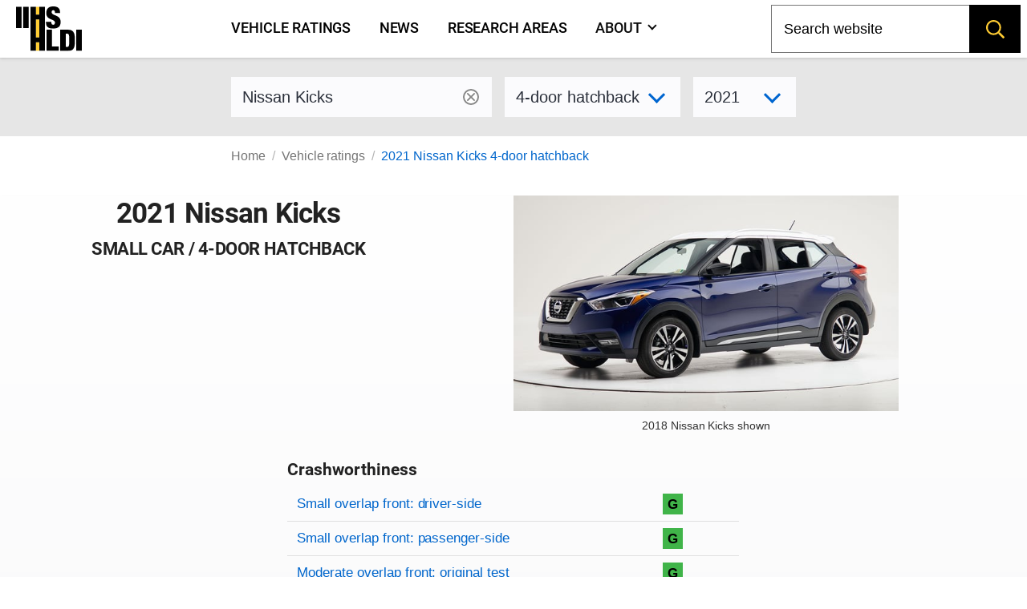

--- FILE ---
content_type: text/html; charset=utf-8
request_url: https://www.iihs.org/ratings/vehicle/nissan/kicks-4-door-hatchback/2021
body_size: 15711
content:
<!DOCTYPE html ><html xmlns="http://www.w3.org/1999/xhtml" xmlns:v-on="http://vue.on/xhtml" xmlns:v-bind="http://vue.bind/xhtml" prefix="og: http://ogp.me/ns#" class="no-js" lang="en"><head><script>(function(w,i,g){w[g]=w[g]||[];if(typeof w[g].push=='function')w[g].push(i)})
(window,'GTM-NFDVV9L','google_tags_first_party');</script><script>(function(w,d,s,l){w[l]=w[l]||[];(function(){w[l].push(arguments);})('set', 'developer_id.dY2E1Nz', true);
		var f=d.getElementsByTagName(s)[0],
		j=d.createElement(s);j.async=true;j.src='/5qrd/';
		f.parentNode.insertBefore(j,f);
		})(window,document,'script','dataLayer');</script><title>
	2021 Nissan Kicks
</title><meta charset="utf-8" /><meta name="description" content="IIHS ratings for the 2021 Nissan Kicks 4-door hatchback - small car" /><meta name="viewport" content="width=device-width,initial-scale=1" /><meta name="theme-color" content="#ffcc33" /><meta name="twitter:card" content="summary_large_image" /><meta name="twitter:site" content="@IIHS_autosafety" /><meta name="google-site-verification" content="7SKSdnUFIX0vq2YkHfOZnHGTxPKkyob7MUusaq3dOu0" /><meta id="ogtype" property="og:type" content="website" /><meta property="og:locale" content="en_US" /><meta property="og:site_name" content="IIHS-HLDI crash testing and highway safety" /><meta id="ogtitle" property="og:title" content="2021 Nissan Kicks 4-door hatchback" /><meta id="ogdescription" property="og:description" content="2021 Nissan Kicks 4-door hatchback - small car" /><meta id="ogurl" property="og:url" content="https://www.iihs.org/ratings/vehicle/nissan/kicks-4-door-hatchback/2021" /><meta id="ogimage" property="og:image" content="https://www.iihs.org/cdn-cgi/image/width=636/api/ratings/model-year-images/2833/" /><link rel="apple-touch-icon" sizes="180x180" href="/apple-touch-icon.png" /><link rel="icon" type="image/png" href="/favicon-32x32.png" /><link rel="manifest" href="/site.webmanifest" /><link id="built-css" rel="stylesheet" type="text/css" href="/Frontend/build/styles-styles_1275874d8345ad5a8bbc.css"></link><link rel="stylesheet" type="text/css" href="/Frontend/build/styles-ratings-detail_f92771c8b486a2e07677.css" /><link rel="preload" as="image" href="https://www.iihs.org/cdn-cgi/image/width=636/api/ratings/model-year-images/2833/" /><script>
		(function (w, d, s, l, i) {
			w[l] = w[l] || []; w[l].push({
				'gtm.start':
					new Date().getTime(), event: 'gtm.js'
			}); var f = d.getElementsByTagName(s)[0],
				j = d.createElement(s), dl = l != 'dataLayer' ? '&amp;l=' + l : ''; j.async = true; j.src =
					'https://www.googletagmanager.com/gtm.js?id=' + i + dl; f.parentNode.insertBefore(j, f);
		})(window, document, 'script', 'dataLayer', 'GTM-NFDVV9L');
	</script><script data-search-pseudo-elements="true" src="https://kit.fontawesome.com/2f7b88d0db.js"></script><script src="/Frontend/build/allnav_33cbe86012dd59ceafc4.js" defer=""></script><script id="cookieyes" type="text/javascript" src="https://cdn-cookieyes.com/client_data/04b714e0391022df89db315d/script.js"></script><script>
		(function () {
			var html = document.documentElement;
			html.className = html.className.replace(/\bno-js\b/, 'js');
		})();
	</script><script type="text/javascript" src="/Frontend/build/ratings-detail_5bfb3f790c56ddf3fe64.js" defer=""></script><!-- Favicons -->
<!-- Google Tag Manager -->
<!-- Start cookieyes banner -->
<!-- End cookieyes banner -->
<style id="hide-nav-style">
		side-nav-collapse {
			display: none !important
		}
	</style><style>
		.js .nojs-inner-nav {
			display: none !important;
		}
	</style></head><body class="breakout"><!-- Google Tag Manager (noscript) -->
<noscript><iframe src="https://www.googletagmanager.com/ns.html?id=GTM-NFDVV9L" height="0" width="0" style="display:none;visibility:hidden"></iframe></noscript><div id="cssLoadTest"></div><header id="allNav"><a class="skip-link screen-reader-text" href="#content">Skip to content</a><div id="navWrap" class="navWrap"><nav id="navMenu" class="navbar main-navigation" aria-label="main navigation"><main-nav v-bind:page-nodes="[{&quot;Id&quot;:&quot;c6d65c43-b20a-45f5-86f5-bbcd11c37075&quot;,&quot;Title&quot;:&quot;Vehicle ratings&quot;,&quot;Url&quot;:&quot;/ratings&quot;,&quot;MenuTitle&quot;:&quot;Vehicle ratings&quot;,&quot;IsAboutPage&quot;:false,&quot;IsPublished&quot;:true,&quot;HasChildren&quot;:false,&quot;Children&quot;:null,&quot;Parent&quot;:null,&quot;Properties&quot;:{&quot;PageId&quot;:&quot;c6d65c43-b20a-45f5-86f5-bbcd11c37075&quot;,&quot;HeroImage&quot;:&quot;~/media(86f4d476-d13a-42da-89f7-3ff733dd2ada)&quot;,&quot;Menuable&quot;:true,&quot;PublicationStatus&quot;:&quot;published&quot;}},{&quot;Id&quot;:&quot;7b9386ff-7abd-46ca-8ab0-854018d43f0c&quot;,&quot;Title&quot;:&quot;News&quot;,&quot;Url&quot;:&quot;/news&quot;,&quot;MenuTitle&quot;:&quot;News&quot;,&quot;IsAboutPage&quot;:false,&quot;IsPublished&quot;:true,&quot;HasChildren&quot;:false,&quot;Children&quot;:null,&quot;Parent&quot;:null,&quot;Properties&quot;:{&quot;PageId&quot;:&quot;7b9386ff-7abd-46ca-8ab0-854018d43f0c&quot;,&quot;HeroImage&quot;:null,&quot;Menuable&quot;:true,&quot;PublicationStatus&quot;:&quot;published&quot;}},{&quot;Id&quot;:&quot;d34cbb85-1f65-4155-9518-df3f231df0a6&quot;,&quot;Title&quot;:&quot;Research areas&quot;,&quot;Url&quot;:&quot;/research-areas&quot;,&quot;MenuTitle&quot;:&quot;Research areas&quot;,&quot;IsAboutPage&quot;:false,&quot;IsPublished&quot;:true,&quot;HasChildren&quot;:false,&quot;Children&quot;:null,&quot;Parent&quot;:null,&quot;Properties&quot;:{&quot;PageId&quot;:&quot;d34cbb85-1f65-4155-9518-df3f231df0a6&quot;,&quot;HeroImage&quot;:&quot;~/media(f50bfed3-ef92-41ad-ab52-46dcbe73089a)&quot;,&quot;Menuable&quot;:true,&quot;PublicationStatus&quot;:&quot;published&quot;}},{&quot;Id&quot;:&quot;dafd8021-8073-42e1-85da-aa4b9553b822&quot;,&quot;Title&quot;:&quot;Who we are&quot;,&quot;Url&quot;:&quot;/about&quot;,&quot;MenuTitle&quot;:&quot;About&quot;,&quot;IsAboutPage&quot;:true,&quot;IsPublished&quot;:true,&quot;HasChildren&quot;:true,&quot;Children&quot;:[{&quot;Id&quot;:&quot;cbad04a2-a49a-461f-bf92-f525dc7006ff&quot;,&quot;Title&quot;:&quot;Member groups&quot;,&quot;Url&quot;:&quot;/about/member-groups&quot;,&quot;MenuTitle&quot;:&quot;Member groups&quot;,&quot;IsAboutPage&quot;:false,&quot;IsPublished&quot;:false,&quot;HasChildren&quot;:false,&quot;Children&quot;:[],&quot;Parent&quot;:null,&quot;Properties&quot;:null},{&quot;Id&quot;:&quot;7f02b4ba-701d-446c-9151-c123115b429b&quot;,&quot;Title&quot;:&quot;Media resources&quot;,&quot;Url&quot;:&quot;/about/media-resources&quot;,&quot;MenuTitle&quot;:&quot;Media resources&quot;,&quot;IsAboutPage&quot;:false,&quot;IsPublished&quot;:false,&quot;HasChildren&quot;:false,&quot;Children&quot;:[],&quot;Parent&quot;:null,&quot;Properties&quot;:null},{&quot;Id&quot;:&quot;c9753100-102d-4836-b74c-09d354be84d0&quot;,&quot;Title&quot;:&quot;For research partners&quot;,&quot;Url&quot;:&quot;/about/for-research-partners&quot;,&quot;MenuTitle&quot;:&quot;For research partners&quot;,&quot;IsAboutPage&quot;:false,&quot;IsPublished&quot;:false,&quot;HasChildren&quot;:false,&quot;Children&quot;:[],&quot;Parent&quot;:null,&quot;Properties&quot;:null},{&quot;Id&quot;:&quot;8d79c48d-4286-4d51-98ef-f1fd8b5eb4b8&quot;,&quot;Title&quot;:&quot;Contact us&quot;,&quot;Url&quot;:&quot;/about/contact&quot;,&quot;MenuTitle&quot;:&quot;Contact us&quot;,&quot;IsAboutPage&quot;:false,&quot;IsPublished&quot;:false,&quot;HasChildren&quot;:false,&quot;Children&quot;:[],&quot;Parent&quot;:null,&quot;Properties&quot;:null},{&quot;Id&quot;:&quot;4054a6ee-6a8d-4474-b167-08258734cb50&quot;,&quot;Title&quot;:&quot;Careers&quot;,&quot;Url&quot;:&quot;/about/careers&quot;,&quot;MenuTitle&quot;:&quot;Careers&quot;,&quot;IsAboutPage&quot;:false,&quot;IsPublished&quot;:false,&quot;HasChildren&quot;:false,&quot;Children&quot;:[],&quot;Parent&quot;:null,&quot;Properties&quot;:null},{&quot;Id&quot;:&quot;c0ebab6b-d016-4c32-a703-8a0d29ee5f9c&quot;,&quot;Title&quot;:&quot;50th anniversary&quot;,&quot;Url&quot;:&quot;/about/50th-anniversary&quot;,&quot;MenuTitle&quot;:&quot;50th anniversary&quot;,&quot;IsAboutPage&quot;:false,&quot;IsPublished&quot;:false,&quot;HasChildren&quot;:false,&quot;Children&quot;:[],&quot;Parent&quot;:null,&quot;Properties&quot;:null}],&quot;Parent&quot;:null,&quot;Properties&quot;:{&quot;PageId&quot;:&quot;dafd8021-8073-42e1-85da-aa4b9553b822&quot;,&quot;HeroImage&quot;:&quot;~/media(ab7816e9-6597-4f06-af14-10f1d390f2f4)&quot;,&quot;Menuable&quot;:true,&quot;PublicationStatus&quot;:&quot;published&quot;}}]" v-bind:pages-to-exclude="[&quot;c0ebab6b-d016-4c32-a703-8a0d29ee5f9c&quot;]"></main-nav><!-- fallback html for no js -->
<div class="nojs-inner-nav container"><div class="navbar-brand"><a class="navbar-item navlogo " href="/"><img src="/frontend/images/logo-no-lettering.svg" alt="IIHS-HLDI logo" width="82" height="56" /></a></div><div id="navbar-menu-id" class="navbar-menu is-active"><!-- nav link items -->
<div class="navbar-start"><a class="navbar-item" v-on:click="closeBurger()" href="/ratings">
										Vehicle ratings
									</a><a class="navbar-item" v-on:click="closeBurger()" href="/news">
										News
									</a><a class="navbar-item" v-on:click="closeBurger()" href="/research-areas">
										Research areas
									</a><a class="navbar-item" v-on:click="closeBurger()" href="/about">
										About
									</a></div></div></div></nav></div><back-to-top></back-to-top></header><div class="normal-bread"><div class="breadcrumb"><nav class="breadcrumb" aria-label="breadcrumbs"><ul><li class=""><a href="/">Home</a></li><li class=""><a href="/ratings">Vehicle ratings</a></li><li class="is-active"><a href="/ratings/vehicle/nissan/kicks-4-door-hatchback/2021">2021 Nissan Kicks 4-door hatchback</a></li></ul></nav></div></div><main class="page-wrap"><div class="container"><div id="content" class="biosid-blocks rating-detail"><section class="rating-header-search topics-item-header is-full-breakout" style="z-index:20"><div class="lookup"><div class="notification"><vehicle-lookup placeholder-text="Nissan Kicks"></vehicle-lookup><div class="is-variant-drop "><vehicle-sub-lookup make-name="Nissan" model-name="Kicks" variant-type="4-door hatchback" v-bind:model-year="2021"></vehicle-sub-lookup></div></div></div></section><div class="quick-bread"><div class="breadcrumb"><nav class="breadcrumb" aria-label="breadcrumbs"><ul><li class=""><a href="/">Home</a></li><li class=""><a href="/ratings">Vehicle ratings</a></li><li class="is-active"><a href="/ratings/vehicle/nissan/kicks-4-door-hatchback/2021">2021 Nissan Kicks 4-door hatchback</a></li></ul></nav></div></div><section class="rating-header is-hero hero is-full-breakout"><div class="hero-body"><div class="vehicle-left"><h1 class="head">2021 Nissan Kicks</h1><h2>small car / 4-door hatchback</h2></div><div class="vehicle-right"><figure class="feature has-text-centered-desktop"><img src="https://www.iihs.org/cdn-cgi/image/width=636/api/ratings/model-year-images/2833/" alt="2021 Nissan Kicks 4-door hatchback" /><figcaption>2018 Nissan Kicks shown</figcaption></figure></div><div class="ratings-overview"><h3>Crashworthiness</h3><table class="table rating-table is-fullwidth "><caption class="sr-only">Rating overview</caption><thead><tr><th scope="col" class="sr-only">Evaluation criteria</th><th scope="col" class="sr-only">Rating</th></tr></thead><tbody><tr class="overall-rating"><th scope="row"><a href="#small-overlap-front-driver-side">Small overlap front: driver-side</a></th><td><div class="rating-icon-block"><abbr aria-label="Good" class="is-good is-gamp tag" role="tooltip">G</abbr></div></td></tr><tr class="overall-rating"><th scope="row"><a href="#small-overlap-front-passenger-side">Small overlap front: passenger-side</a></th><td><div class="rating-icon-block"><abbr aria-label="Good" class="is-good is-gamp tag" role="tooltip">G</abbr></div></td></tr><tr class="overall-rating"><th scope="row"><a href="#moderate-overlap-front-original-test">Moderate overlap front: original test</a></th><td><div class="rating-icon-block"><abbr aria-label="Good" class="is-good is-gamp tag" role="tooltip">G</abbr></div></td></tr><tr class="overall-rating"><th scope="row"><a href="#side-original-test">Side: original test</a></th><td><div class="rating-icon-block"><abbr aria-label="Good" class="is-good is-gamp tag" role="tooltip">G</abbr></div></td></tr><tr class="overall-rating"><th scope="row"><a href="#roof-strength">Roof strength</a></th><td><div class="rating-icon-block"><abbr aria-label="Good" class="is-good is-gamp tag" role="tooltip">G</abbr></div></td></tr><tr class="overall-rating"><th scope="row"><a href="#head-restraints-and-seats">Head restraints &amp; seats</a></th><td><div class="rating-icon-block"><abbr aria-label="Good" class="is-good is-gamp tag" role="tooltip">G</abbr></div></td></tr></tbody></table><h3>Seat belts &amp; child restraints</h3><table class="table rating-table is-fullwidth "><thead><tr><th scope="col" class="sr-only">Evaluation criteria</th><th scope="col" class="sr-only">Rating</th></tr></thead><tbody><tr><th scope="row"><a href="#child-seat-anchors">LATCH ease of use</a></th><td><div class="rating-icon-block" style="display: flex; justify-content: center; align-items: center;"><div class="rating-icon-block"><abbr aria-label="Good" class="gamp-plus is-good is-gamp tag" role="tooltip">G</abbr></div><span class="gamp-plus">+</span></div></td></tr></tbody></table><h3 style="margin-top: 1.5rem;margin-bottom: 0">Other available safety features</h3><ul class="has-bullets"><li>Standard blind spot detection</li><li>Standard lane departure warning</li><li>Standard rear automatic braking</li></ul><section class="key"><p class="tag is-black ">Key</p><div class="is-legend"><div class="gamp-key-vertical"><div class="gamp-key-item"><abbr class="is-gamp tag is-good" title="Good" aria-label="Good" role="tooltip">G</abbr><span>Good</span></div><div class="gamp-key-item"><abbr class="is-gamp tag is-acceptable" title="Acceptable" aria-label="Acceptable" role="tooltip">A</abbr><span>Acceptable</span></div><div class="gamp-key-item"><abbr class="is-gamp tag is-marginal" title="Marginal" aria-label="Marginal" role="tooltip">M</abbr><span>Marginal</span></div><div class="gamp-key-item"><abbr class="is-gamp tag is-poor" title="Poor" aria-label="Poor" role="tooltip">P</abbr><span>Poor</span></div></div><div class="fcp-key-vertical"><div class="fcp-key-item"><abbr class="is-fcp is-superior" title="Superior" aria-label="Superior" role="tooltip"><span class="fcp-superior"></span>Superior</abbr></div><div class="fcp-key-item"><abbr class="is-fcp is-advanced" title="Advanced" aria-label="Advanced" role="tooltip"><span class="fcp-advanced"></span>Advanced</abbr></div><div class="fcp-key-item"><abbr class="is-fcp is-basic" title="Basic" aria-label="Basic" role="tooltip"><span class="fcp-basic"></span>Basic</abbr></div></div></div><p class="small">Some ratings use a scale of Poor to Good. Others range from Basic to Superior.</p></section></div></div></section><nav role="navigation" aria-label="On this page navigation" class="l-nav sticky is-ratings-nav is-hidden-touch"><div class="menu topics-menu"><div class="menu-label is-hidden">Test types</div><ul class="menu-list" v-scrollspy-nav=""><li><a href="#small-overlap-front-driver-side">Small overlap front: driver-side</a></li><li><a href="#small-overlap-front-passenger-side">Small overlap front: passenger-side</a></li><li><a href="#moderate-overlap-front-original-test">Moderate overlap front: original test</a></li><li><a href="#side-original-test">Side: original test</a></li><li><a href="#roof-strength">Roof strength</a></li><li><a href="#head-restraints-and-seats">Head restraints &amp; seats</a></li><li><a href="#child-seat-anchors">Child seat anchors</a></li></ul></div></nav><div id="main-copy"><section id="small-overlap-front-driver-side" class="subsection" v-scrollspy=""><h2>Small overlap front: driver-side</h2><div id="small-overlap-front-driver-side-5729" xmlns=""><p>Tested vehicle: <kbd>2020 Nissan Kicks SV 4-door</kbd><br /><em>Rating applies to 2020-24 models</em></p><p><p>The Nissan Kicks was introduced in the 2018 model year as a replacement for the Nissan Juke. Beginning with 2020 models, the passenger frontal airbag and the driver and passenger side curtain airbags were enlarged, knee airbags were added for the driver and front passenger, and rear seat-mounted side torso airbags were added to improve occupant protection in frontal and side crashes.</p><p>Beginning with 2025 models, Nissan renamed the Kicks to Kicks Play.</p><p>Small overlap frontal ratings are assigned by the Institute based on a test of a 2020 model Kicks conducted by Nissan. Because the structure was not changed, the structure rating is based on this test and an earlier test of a 2018 model Kicks conducted by the Institute. These ratings apply to 2020-2024 Nissan Kicks models and 2025 Kicks Play models.</p></p><div><table class="table rating-table is-fullwidth "><thead><tr><th scope="col" class="sr-only">Evaluation criteria</th><th scope="col" class="sr-only">Rating</th></tr></thead><tbody><tr class="overall-rating"><th scope="row">Overall evaluation</th><td><div class="rating-icon-block"><abbr aria-label="Good" class="is-good is-gamp tag" role="tooltip">G</abbr></div></td></tr><tr><th scope="row">Structure and safety cage</th><td><div class="rating-icon-block"><abbr aria-label="Acceptable" class="is-acceptable is-gamp tag" role="tooltip">A</abbr></div></td></tr><tr><th scope="col" colspan="2">Driver injury measures</th></tr><tr><td>Head/neck</td><td><div class="rating-icon-block"><abbr aria-label="Good" class="is-good is-gamp tag" role="tooltip">G</abbr></div></td></tr><tr><td>Chest</td><td><div class="rating-icon-block"><abbr aria-label="Good" class="is-good is-gamp tag" role="tooltip">G</abbr></div></td></tr><tr><td>Hip/thigh</td><td><div class="rating-icon-block"><abbr aria-label="Good" class="is-good is-gamp tag" role="tooltip">G</abbr></div></td></tr><tr><td>Lower leg/foot</td><td><div class="rating-icon-block"><abbr aria-label="Good" class="is-good is-gamp tag" role="tooltip">G</abbr></div></td></tr><tr><th scope="row">
							Driver restraints and dummy kinematics
						</th><td><div class="rating-icon-block"><abbr aria-label="Good" class="is-good is-gamp tag" role="tooltip">G</abbr></div></td></tr></tbody></table></div>
<details class="technical-details">
        <summary>Technical measurements for this test</summary>
            

				<p style="margin-top:1.5rem"><strong>Measures of occupant compartment intrusion on driver side</strong></p>
				<table class="table is-fullwidth">
				<thead>
			<tr><th scope="col" class="sr-only">Evaluation criteria</th><th scope="col" class="sr-only">Measurement</th></tr>
			</thead>
					<tbody>
							<tr>
								<th>Test ID</th>
									<th class="vehicle-break">VTN2006</th>
									<th class="vehicle-break">CEN1807</th>
							</tr>
							<tr>
								<th colspan="3">Lower occupant compartment</th>
							</tr>
							<tr>
								<td class="sub-label">Lower hinge pillar max (cm)</td>
									<td class="measurement-data">9</td>
									<td class="measurement-data">14</td>
							</tr>
							<tr>
								<td class="sub-label">Footrest (cm)</td>
									<td class="measurement-data">2</td>
									<td class="measurement-data">5</td>
							</tr>
							<tr>
								<td class="sub-label">Left toepan (cm)</td>
									<td class="measurement-data">1</td>
									<td class="measurement-data">3</td>
							</tr>
							<tr>
								<td class="sub-label">Brake pedal (cm)</td>
									<td class="measurement-data">2</td>
									<td class="measurement-data">3</td>
							</tr>
							<tr>
								<td class="sub-label">Parking brake (cm)</td>
									<td class="measurement-data"></td>
									<td class="measurement-data"></td>
							</tr>
							<tr>
								<td class="sub-label">Rocker panel lateral average (cm)</td>
									<td class="measurement-data">2</td>
									<td class="measurement-data">5</td>
							</tr>
							<tr>
								<th colspan="3">Upper occupant compartment</th>
							</tr>
							<tr>
								<td class="sub-label">Steering column</td>
									<td class="measurement-data">1</td>
									<td class="measurement-data">1</td>
							</tr>
							<tr>
								<td class="sub-label">Upper hinge pillar max (cm)</td>
									<td class="measurement-data">4</td>
									<td class="measurement-data">7</td>
							</tr>
							<tr>
								<td class="sub-label">Upper dash (cm)</td>
									<td class="measurement-data">6</td>
									<td class="measurement-data">10</td>
							</tr>
							<tr>
								<td class="sub-label">Lower instrument panel (cm)</td>
									<td class="measurement-data">6</td>
									<td class="measurement-data">10</td>
							</tr>
					</tbody>
				</table>
				<p><strong>Driver injury measures</strong></p>
				<table class="table is-fullwidth">
				<thead>
			<tr><th scope="col" class="sr-only">Evaluation criteria</th><th scope="col" class="sr-only">Measurement</th></tr>
			</thead>
					<tbody>
							<tr>
								<th>Test ID</th>
									<th class="vehicle-break">VTN2006</th>
							</tr>
							<tr>
								<th colspan="2">Head</th>
							</tr>
							<tr>
								<td class="sub-label">HIC-15</td>
									<td class="measurement-data">99</td>
							</tr>
							<tr>
								<td class="sub-label">Peak gs at hard contact</td>
									<td class="measurement-data">no contact </td>
							</tr>
							<tr>
								<th colspan="2">Neck</th>
							</tr>
							<tr>
								<td class="sub-label">Tension (kN)</td>
									<td class="measurement-data">1.3 </td>
							</tr>
							<tr>
								<td class="sub-label">Extension bending moment (Nm)</td>
									<td class="measurement-data">12 </td>
							</tr>
							<tr>
								<td class="sub-label">Maximum Nij </td>
									<td class="measurement-data">0.24 </td>
							</tr>
							<tr>
								<th>Chest maximum compression (mm)</th>
									<td class="measurement-data">30 </td>
							</tr>
							<tr>
								<th colspan="2">Femur (kN)</th>
							</tr>
							<tr>
								<td class="sub-label">Left</td>
									<td class="measurement-data">0.7 </td>
							</tr>
							<tr>
								<td class="sub-label">Right</td>
									<td class="measurement-data">0.7 </td>
							</tr>
							<tr>
								<th colspan="2">Knee displacement (mm)</th>
							</tr>
							<tr>
								<td class="sub-label">Left</td>
									<td class="measurement-data">2 </td>
							</tr>
							<tr>
								<td class="sub-label">Right</td>
									<td class="measurement-data">2 </td>
							</tr>
							<tr>
								<th colspan="2">Knee-thigh-hip injury risk (%)</th>
							</tr>
							<tr>
								<td class="sub-label">Left</td>
									<td class="measurement-data">0 </td>
							</tr>
							<tr>
								<td class="sub-label">Right</td>
									<td class="measurement-data">0 </td>
							</tr>
							<tr>
								<th colspan="2">Maximum tibia index</th>
							</tr>
							<tr>
								<td class="sub-label">Left</td>
									<td class="measurement-data">0.41 </td>
							</tr>
							<tr>
								<td class="sub-label">Right</td>
									<td class="measurement-data">0.45 </td>
							</tr>
							<tr>
								<th colspan="2">Tibia axial force (kN)</th>
							</tr>
							<tr>
								<td class="sub-label">Left</td>
									<td class="measurement-data">2.2</td>
							</tr>
							<tr>
								<td class="sub-label">Right</td>
									<td class="measurement-data">0.4</td>
							</tr>
							<tr>
								<th colspan="2">Foot acceleration (g)</th>
							</tr>
							<tr>
								<td class="sub-label">Left</td>
									<td class="measurement-data">40</td>
							</tr>
							<tr>
								<td class="sub-label">Right</td>
									<td class="measurement-data">33</td>
							</tr>
					</tbody>
				</table>

			</details>
		
		<p class="about-test"><a href="/ratings/about-our-tests/small-overlap-front"><i class="fa-sharp fa-light fa-memo-circle-info fa-sm"></i> About the small overlap front test</a></p></div></section><section id="small-overlap-front-passenger-side" class="subsection" v-scrollspy=""><h2>Small overlap front: passenger-side</h2><div id="small-overlap-front-passenger-side-5730" xmlns=""><p>Tested vehicle: <kbd>2020 Nissan Kicks SV 4-door</kbd><br /><em>Rating applies to 2020-24 models</em></p><p><p>The Nissan Kicks was introduced in the 2018 model year as a replacement for the Nissan Juke. Beginning with 2020 models, the passenger frontal airbag and the driver and passenger side curtain airbags were enlarged, knee airbags were added for the driver and front passenger, and rear seat-mounted side torso airbags were added to improve occupant protection in frontal and side crashes.</p><p>Beginning with 2025 models, Nissan renamed the Kicks to Kicks Play.</p><p>Passenger-side small overlap frontal ratings are assigned by the Institute based on a test of a 2020 model Kicks conducted by Nissan. Because the structure was not changed, the structure rating is based on this test and an earlier test of a 2018 model Kicks conducted by Nissan. These ratings apply to 2020-2024 Nissan Kicks models and 2025 Kicks Play models.</p></p><div><table class="table rating-table is-fullwidth "><thead><tr><th scope="col" class="sr-only">Evaluation criteria</th><th scope="col" class="sr-only">Rating</th></tr></thead><tbody><tr class="overall-rating"><th scope="row">Overall evaluation </th><td><div class="rating-icon-block"><abbr aria-label="Good" class="is-good is-gamp tag" role="tooltip">G</abbr></div></td></tr><tr><th scope="row">Structure and safety cage</th><td><div class="rating-icon-block"><abbr aria-label="Acceptable" class="is-acceptable is-gamp tag" role="tooltip">A</abbr></div></td></tr><tr><th scope="col" colspan="2">Passenger injury measures</th></tr><tr><td>Head/neck</td><td><div class="rating-icon-block"><abbr aria-label="Good" class="is-good is-gamp tag" role="tooltip">G</abbr></div></td></tr><tr><td>Chest</td><td><div class="rating-icon-block"><abbr aria-label="Good" class="is-good is-gamp tag" role="tooltip">G</abbr></div></td></tr><tr><td>Hip/thigh</td><td><div class="rating-icon-block"><abbr aria-label="Good" class="is-good is-gamp tag" role="tooltip">G</abbr></div></td></tr><tr><td>Lower leg/foot</td><td><div class="rating-icon-block"><abbr aria-label="Acceptable" class="is-acceptable is-gamp tag" role="tooltip">A</abbr></div></td></tr><tr><th scope="row">
							Passenger restraints and dummy kinematics
						</th><td><div class="rating-icon-block"><abbr aria-label="Good" class="is-good is-gamp tag" role="tooltip">G</abbr></div></td></tr><tr><th colspan="2" scope="col">Driver injury measures</th></tr><tr><td>Head/neck</td><td><div class="rating-icon-block"><abbr aria-label="Good" class="is-good is-gamp tag" role="tooltip">G</abbr></div></td></tr><tr><td>Chest</td><td><div class="rating-icon-block"><abbr aria-label="Good" class="is-good is-gamp tag" role="tooltip">G</abbr></div></td></tr><tr><td>Hip/thigh</td><td><div class="rating-icon-block"><abbr aria-label="Good" class="is-good is-gamp tag" role="tooltip">G</abbr></div></td></tr><tr><td>Lower leg/foot</td><td><div class="rating-icon-block"><abbr aria-label="Good" class="is-good is-gamp tag" role="tooltip">G</abbr></div></td></tr><tr><th scope="row">
							Driver restraints and dummy kinematics
						</th><td><div class="rating-icon-block"><abbr aria-label="Good" class="is-good is-gamp tag" role="tooltip">G</abbr></div></td></tr></tbody></table></div>

<details class="technical-details">
        <summary>Technical measurements for this test</summary>

				<p style="margin-top:1.5rem"><strong>Measures of occupant compartment intrusion on passenger side</strong></p>
				<table class="table is-fullwidth">
				<thead>
			<tr><th scope="col" class="sr-only">Evaluation criteria</th><th scope="col" class="sr-only">Measurement</th></tr>
			</thead>
					<tbody>
							<tr>
								<th>Test ID</th>
									<th class="vehicle-break">VTP2005</th>
									<th class="vehicle-break">VTP1821</th>
							</tr>
							<tr>
								<th colspan="3">Lower occupant compartment</th>
							</tr>
							<tr>
								<td class="sub-label">Lower hinge pillar max (cm)</td>
									<td class="measurement-data">14</td>
									<td class="measurement-data">17</td>
							</tr>
							<tr>
								<td class="sub-label">Footrest (cm)</td>
									<td class="measurement-data">5</td>
									<td class="measurement-data">7</td>
							</tr>
							<tr>
								<td class="sub-label">Right toepan (cm)</td>
									<td class="measurement-data">3</td>
									<td class="measurement-data">4</td>
							</tr>
							<tr>
								<td class="sub-label">Center toepan (cm)</td>
									<td class="measurement-data">3</td>
									<td class="measurement-data">4</td>
							</tr>
							<tr>
								<td class="sub-label">Rocker panel lateral average (cm)</td>
									<td class="measurement-data">2</td>
									<td class="measurement-data">3</td>
							</tr>
							<tr>
								<th colspan="3">Upper occupant compartment</th>
							</tr>
							<tr>
								<td class="sub-label">Center dash (cm)</td>
									<td class="measurement-data">8</td>
									<td class="measurement-data">9</td>
							</tr>
							<tr>
								<td class="sub-label">Upper hinge pillar max (cm)</td>
									<td class="measurement-data">8</td>
									<td class="measurement-data">12</td>
							</tr>
							<tr>
								<td class="sub-label">Upper dash (cm)</td>
									<td class="measurement-data">12</td>
									<td class="measurement-data">13</td>
							</tr>
							<tr>
								<td class="sub-label">Right lower dash (cm)</td>
									<td class="measurement-data">9</td>
									<td class="measurement-data">11</td>
							</tr>
					</tbody>
				</table>
				<p><strong>Passenger injury measures</strong></p>
				<table class="table is-fullwidth">
				<thead>
			<tr><th scope="col" class="sr-only">Evaluation criteria</th><th scope="col" class="sr-only">Measurement</th></tr>
			</thead>
					<tbody>
							<tr>
								<th>Test ID</th>
									<th class="vehicle-break">VTP2005</th>
							</tr>
							<tr>
								<th colspan="2">Head</th>
							</tr>
							<tr>
								<td class="sub-label">HIC-15</td>
									<td class="measurement-data">196</td>
							</tr>
							<tr>
								<td class="sub-label">Peak gs at hard contact</td>
									<td class="measurement-data">no contact </td>
							</tr>
							<tr>
								<th colspan="2">Neck</th>
							</tr>
							<tr>
								<td class="sub-label">Tension (kN)</td>
									<td class="measurement-data">1.7 </td>
							</tr>
							<tr>
								<td class="sub-label">Extension bending moment (Nm)</td>
									<td class="measurement-data">28 </td>
							</tr>
							<tr>
								<td class="sub-label">Maximum Nij </td>
									<td class="measurement-data">0.49 </td>
							</tr>
							<tr>
								<th>Chest maximum compression (mm)</th>
									<td class="measurement-data">19 </td>
							</tr>
							<tr>
								<th colspan="2">Femur (kN)</th>
							</tr>
							<tr>
								<td class="sub-label">Left</td>
									<td class="measurement-data">1.7 </td>
							</tr>
							<tr>
								<td class="sub-label">Right</td>
									<td class="measurement-data">2.8 </td>
							</tr>
							<tr>
								<th colspan="2">Knee displacement (mm)</th>
							</tr>
							<tr>
								<td class="sub-label">Left</td>
									<td class="measurement-data">5 </td>
							</tr>
							<tr>
								<td class="sub-label">Right</td>
									<td class="measurement-data">9 </td>
							</tr>
							<tr>
								<th colspan="2">Knee-thigh-hip injury risk (%)</th>
							</tr>
							<tr>
								<td class="sub-label">Left</td>
									<td class="measurement-data">0 </td>
							</tr>
							<tr>
								<td class="sub-label">Right</td>
									<td class="measurement-data">0 </td>
							</tr>
							<tr>
								<th colspan="2">Maximum tibia index</th>
							</tr>
							<tr>
								<td class="sub-label">Left</td>
									<td class="measurement-data">0.68 </td>
							</tr>
							<tr>
								<td class="sub-label">Right</td>
									<td class="measurement-data">0.97 </td>
							</tr>
							<tr>
								<th colspan="2">Tibia axial force (kN)</th>
							</tr>
							<tr>
								<td class="sub-label">Left</td>
									<td class="measurement-data">2.1</td>
							</tr>
							<tr>
								<td class="sub-label">Right</td>
									<td class="measurement-data">2.7</td>
							</tr>
							<tr>
								<th colspan="2">Foot acceleration (g)</th>
							</tr>
							<tr>
								<td class="sub-label">Left</td>
									<td class="measurement-data">38</td>
							</tr>
							<tr>
								<td class="sub-label">Right</td>
									<td class="measurement-data">79</td>
							</tr>
					</tbody>
				</table>
				<p><strong>Driver injury measures</strong></p>
				<table class="table is-fullwidth">
				<thead>
			<tr><th scope="col" class="sr-only">Evaluation criteria</th><th scope="col" class="sr-only">Measurement</th></tr>
			</thead>
					<tbody>
							<tr>
								<th>Test ID</th>
									<th class="vehicle-break">VTP2005</th>
							</tr>
							<tr>
								<th colspan="2">Head</th>
							</tr>
							<tr>
								<td class="sub-label">HIC-15</td>
									<td class="measurement-data">69</td>
							</tr>
							<tr>
								<td class="sub-label">Peak gs at hard contact</td>
									<td class="measurement-data">no data </td>
							</tr>
							<tr>
								<th colspan="2">Neck</th>
							</tr>
							<tr>
								<td class="sub-label">Tension (kN)</td>
									<td class="measurement-data">1.1 </td>
							</tr>
							<tr>
								<td class="sub-label">Extension bending moment (Nm)</td>
									<td class="measurement-data">13 </td>
							</tr>
							<tr>
								<td class="sub-label">Maximum Nij </td>
									<td class="measurement-data">0.19 </td>
							</tr>
							<tr>
								<th>Chest maximum compression (mm)</th>
									<td class="measurement-data">29 </td>
							</tr>
							<tr>
								<th colspan="2">Femur (kN)</th>
							</tr>
							<tr>
								<td class="sub-label">Left</td>
									<td class="measurement-data">0.5 </td>
							</tr>
							<tr>
								<td class="sub-label">Right</td>
									<td class="measurement-data">1.2 </td>
							</tr>
							<tr>
								<th colspan="2">Knee displacement (mm)</th>
							</tr>
							<tr>
								<td class="sub-label">Left</td>
									<td class="measurement-data">1 </td>
							</tr>
							<tr>
								<td class="sub-label">Right</td>
									<td class="measurement-data">2 </td>
							</tr>
							<tr>
								<th colspan="2">Knee-thigh-hip injury risk (%)</th>
							</tr>
							<tr>
								<td class="sub-label">Left</td>
									<td class="measurement-data">0 </td>
							</tr>
							<tr>
								<td class="sub-label">Right</td>
									<td class="measurement-data">0 </td>
							</tr>
							<tr>
								<th colspan="2">Maximum tibia index</th>
							</tr>
							<tr>
								<td class="sub-label">Left</td>
									<td class="measurement-data">0.47 </td>
							</tr>
							<tr>
								<td class="sub-label">Right</td>
									<td class="measurement-data">0.26 </td>
							</tr>
							<tr>
								<th colspan="2">Tibia axial force (kN)</th>
							</tr>
							<tr>
								<td class="sub-label">Left</td>
									<td class="measurement-data">0.4</td>
							</tr>
							<tr>
								<td class="sub-label">Right</td>
									<td class="measurement-data">0.3</td>
							</tr>
							<tr>
								<th colspan="2">Foot acceleration (g)</th>
							</tr>
							<tr>
								<td class="sub-label">Left</td>
									<td class="measurement-data">25</td>
							</tr>
							<tr>
								<td class="sub-label">Right</td>
									<td class="measurement-data">32</td>
							</tr>
					</tbody>
				</table>

		</details>
		</div><p class="about-test" xmlns=""><a href="/ratings/about-our-tests/small-overlap-front"><i class="fa-sharp fa-light fa-memo-circle-info fa-sm"></i> About the small overlap front test</a></p></section><section id="moderate-overlap-front-original-test" class="subsection" v-scrollspy=""><h2>Moderate overlap front: original test</h2><div id="moderate-overlap-front-original-test-5727" xmlns=""><p>Tested vehicle: <kbd>2020 Nissan Kicks SV 4-door</kbd><br /><em>Rating applies to 2020-24 models</em></p><p><p>The Nissan Kicks was introduced in the 2018 model year as a replacement for the Nissan Juke. Beginning with 2020 models, the passenger frontal airbag and the driver and passenger side curtain airbags were enlarged, knee airbags were added for the driver and front passenger, and rear seat-mounted side torso airbags were added to improve occupant protection in frontal and side crashes.</p><p>Beginning with 2025 models, Nissan renamed the Kicks to Kicks Play.</p><p>Moderate overlap frontal ratings are assigned by the Institute based on a test of a 2020 model Kicks conducted by Nissan. Because the structure was not changed, the structure rating is based on this test and an earlier test of a 2018 model Kicks conducted by Nissan.These ratings apply to 2020-2024 Nissan Kicks models and 2025 Kicks Play models.</p></p><div><table class="table rating-table is-fullwidth "><thead><tr><th scope="col" class="sr-only">Evaluation criteria</th><th scope="col" class="sr-only">Rating</th></tr></thead><tbody><tr class="overall-rating"><th scope="row">Overall evaluation</th><td><div class="rating-icon-block"><abbr aria-label="Good" class="is-good is-gamp tag" role="tooltip">G</abbr></div></td></tr><tr><th scope="row">Structure and safety cage</th><td><div class="rating-icon-block"><abbr aria-label="Good" class="is-good is-gamp tag" role="tooltip">G</abbr></div></td></tr><tr><th colspan="2" scope="col">Driver injury measures</th></tr><tr><td>Head/neck</td><td><div class="rating-icon-block"><abbr aria-label="Acceptable" class="is-acceptable is-gamp tag" role="tooltip">A</abbr></div></td></tr><tr><td>Chest</td><td><div class="rating-icon-block"><abbr aria-label="Good" class="is-good is-gamp tag" role="tooltip">G</abbr></div></td></tr><tr><td>Leg/foot, left</td><td><div class="rating-icon-block"><abbr aria-label="Good" class="is-good is-gamp tag" role="tooltip">G</abbr></div></td></tr><tr><td>Leg/foot, right</td><td><div class="rating-icon-block"><abbr aria-label="Good" class="is-good is-gamp tag" role="tooltip">G</abbr></div></td></tr><tr><th scope="row">
							Driver restraints and dummy kinematics
						</th><td><div class="rating-icon-block"><abbr aria-label="Good" class="is-good is-gamp tag" role="tooltip">G</abbr></div></td></tr></tbody></table></div>

<details class="technical-details">
        <summary>Technical measurements for this test</summary>
  <p style="margin-top:1.5rem"><strong>Measures of occupant compartment intrusion on driver side</strong></p>
			<div class="overscroll">
				<table class="table is-fullwidth">
				<thead>
			<tr><th scope="col" class="sr-only">Evaluation criteria</th><th scope="col" class="sr-only">Measurement</th></tr>
			</thead>
				<tbody>
						<tr>
							<th>Test ID</th>
								<th colspan="1" class="vehicle-break">VTF2006</th>
								<th colspan="1" class="vehicle-break">VTF1821</th>
						</tr>
						<tr>
							<th colspan="3">Footwell intrusion</th>
						</tr>
						<tr>
							<td class="sub-label">Footrest (cm)</td>
								<td class="measurement-data" style="width: 100px;">4</td>
								<td class="measurement-data" style="width: 100px;">4</td>
						</tr>
						<tr>
							<td class="sub-label">Left (cm)</td>
								<td class="measurement-data">1</td>
								<td class="measurement-data">6</td>
						</tr>
						<tr>
							<td class="sub-label">Center (cm)</td>
								<td class="measurement-data">2</td>
								<td class="measurement-data">10</td>
						</tr>
						<tr>
							<td class="sub-label">Right (cm)</td>
								<td class="measurement-data">4</td>
								<td class="measurement-data">7</td>
						</tr>
						<tr>
							<th>Brake pedal (cm)</th>
								<td class="measurement-data">2</td>
								<td class="measurement-data">4</td>
						</tr>
						<tr>
							<th colspan="3">Instrument panel rearward movement</th>
						</tr>
						<tr>
							<td class="sub-label">Left (cm)</td>
								<td class="measurement-data">0</td>
								<td class="measurement-data">3</td>
						</tr>
						<tr>
							<td class="sub-label">Right (cm)</td>
								<td class="measurement-data">2</td>
								<td class="measurement-data">8</td>
						</tr>
						<tr>
							<th colspan="3">Steering column movement</th>
						</tr>
						<tr>
							<td class="sub-label">Upward (cm)</td>
								<td class="measurement-data">1</td>
								<td class="measurement-data">1</td>
						</tr>
						<tr>
							<td class="sub-label">Rearward (cm)</td>
								<td class="measurement-data">-4</td>
								<td class="measurement-data">5</td>
						</tr>
						<tr>
							<th>A-pillar rearward movement (cm)</th>
								<td class="measurement-data">0</td>
								<td class="measurement-data">0</td>
						</tr>
				</tbody>
			</table>
		</div>
			<p><strong>Driver injury measures</strong></p>
			<div class="overscroll">
			<table class="table is-fullwidth">
			<thead>
			<tr><th scope="col" class="sr-only">Evaluation criteria</th>
			<th scope="col" class="sr-only">Measurement</th>
			</tr>
			</thead>
				<tbody>
						<tr>
							<th>Test ID</th>
								<th class="vehicle-break">VTF2006</th>
						</tr>
						<tr>
							<th colspan="3">Head</th>
						</tr>
						<tr>
							<td class="sub-label">HIC-15</td>
								<td class="measurement-data" style="width: 100px;">396</td>
						</tr>
						<tr>
							<td class="sub-label">Peak gs at hard contact</td>
								<td class="measurement-data">93 </td>
						</tr>
						<tr>
							<th colspan="3">Neck</th>
						</tr>
						<tr>
							<td class="sub-label">Tension (kN)</td>
								<td class="measurement-data">1.3 </td>
						</tr>
						<tr>
							<td class="sub-label">Extension bending moment (Nm)</td>
								<td class="measurement-data">15 </td>
						</tr>
						<tr>
							<td class="sub-label">Maximum Nij </td>
								<td class="measurement-data">0.26 </td>
						</tr>
						<tr>
							<th>Chest maximum compression (mm)</th>
								<td class="measurement-data">34 </td>
						</tr>
						<tr>
							<th colspan="3">Legs</th>
						</tr>
						<tr>
							<td class="sub-label">
								Femur
								force - left
								(kN)
							</td>
								<td class="measurement-data">0.9 </td>
						</tr>
						<tr>
							<td class="sub-label">
								Femur
								force - right
								(kN)
							</td>
								<td class="measurement-data">0.9 </td>
						</tr>
						<tr>
							<td class="sub-label">
								Knee
								displacement - left
								(mm)
							</td>
								<td class="measurement-data">2 </td>
						</tr>
						<tr>
							<td class="sub-label">Knee displacement - right (mm)</td>
								<td class="measurement-data">2 </td>
						</tr>
						<tr>
							<td class="sub-label">
								Maximum
								tibia
								index - left
							</td>
								<td class="measurement-data">0.50 </td>
						</tr>
						<tr>
							<td class="sub-label">
								Maximum
								tibia
								index - right
							</td>
								<td class="measurement-data">0.35 </td>
						</tr>
						<tr>
							<td class="sub-label">
								Tibia axial
								force - left
								(kN)
							</td>
								<td class="measurement-data">2.0</td>
						</tr>
						<tr>
							<td class="sub-label">
								Tibia axial
								force - right
								(kN)
							</td>
								<td class="measurement-data">1.4</td>
						</tr>
						<tr>
							<th colspan="3">Foot acceleration (g)</th>
						</tr>
						<tr>
							<td class="sub-label">Left</td>
								<td class="measurement-data">42</td>
						</tr>
						<tr>
							<td class="sub-label">Right</td>
								<td class="measurement-data">64</td>
						</tr>
				</tbody>
			</table>
		</div>


</details>
<p class="about-test"><a href="/ratings/about-our-tests/original-moderate-overlap-front"><i class="fa-sharp fa-light fa-memo-circle-info fa-sm"></i>  About the original moderate overlap front test</a></p></div></section><section id="side-original-test" class="subsection" v-scrollspy=""><h2>Side: original test</h2><div id="side-original-test-5728" xmlns=""><p>Tested vehicle: <kbd> 2020 Nissan Kicks SR 4-door </kbd><br /><em>Rating applies to 2020-24 models</em></p><p><p>The Nissan Kicks was introduced in the 2018 model year as a replacement for the Nissan Juke. Beginning with 2020 models, the passenger frontal airbag and the driver and passenger side curtain airbags were enlarged, knee airbags were added for the driver and front passenger, and rear seat-mounted side torso airbags were added to improve occupant protection in frontal and side crashes.</p><p>Beginning with 2025 models, Nissan renamed the Kicks to Kicks Play.</p><p>Side ratings are assigned by the Institute based on these tests conducted by Nissan. Because the structure was not changed, the structure rating is based on this test and two earlier tests of a 2018 model Kicks conducted by Nissan. These ratings apply to 2020-2024 Nissan Kicks models and 2025 Kicks Play models.</p></p><div><table class="table rating-table is-fullwidth"><thead><tr><th scope="col" class="sr-only">Evaluation criteria</th><th scope="col" class="sr-only">Rating</th></tr></thead><tbody><tr class="overall-rating"><th scope="row">Overall evaluation </th><td><div class="rating-icon-block"><abbr aria-label="Good" class="is-good is-gamp tag" role="tooltip">G</abbr></div></td></tr><tr><th scope="row">Structure and safety cage</th><td><div class="rating-icon-block"><abbr aria-label="Good" class="is-good is-gamp tag" role="tooltip">G</abbr></div></td></tr><tr><th colspan="2" scope="col">Driver injury measures</th></tr><tr><td style="padding-left: 20px;">Head/neck</td><td><div class="rating-icon-block"><abbr aria-label="Good" class="is-good is-gamp tag" role="tooltip">G</abbr></div></td></tr><tr><td style="padding-left: 20px;">Torso</td><td><div class="rating-icon-block"><abbr aria-label="Good" class="is-good is-gamp tag" role="tooltip">G</abbr></div></td></tr><tr><td style="padding-left: 20px;">Pelvis/leg</td><td><div class="rating-icon-block"><abbr aria-label="Good" class="is-good is-gamp tag" role="tooltip">G</abbr></div></td></tr><tr><th scope="row">
							Driver head protection
						</th><td><div class="rating-icon-block"><abbr aria-label="Good" class="is-good is-gamp tag" role="tooltip">G</abbr></div></td></tr><tr><th colspan="2" scope="col">Rear passenger injury measures</th></tr><tr><td style="padding-left: 20px;">Head/neck</td><td><div class="rating-icon-block"><abbr aria-label="Good" class="is-good is-gamp tag" role="tooltip">G</abbr></div></td></tr><tr><td style="padding-left: 20px;">Torso</td><td><div class="rating-icon-block"><abbr aria-label="Good" class="is-good is-gamp tag" role="tooltip">G</abbr></div></td></tr><tr><td style="padding-left: 20px;">Pelvis/leg</td><td><div class="rating-icon-block"><abbr aria-label="Good" class="is-good is-gamp tag" role="tooltip">G</abbr></div></td></tr><tr><th scope="row">
							Rear passenger head protection
						</th><td><div class="rating-icon-block"><abbr aria-label="Good" class="is-good is-gamp tag" role="tooltip">G</abbr></div></td></tr></tbody></table></div>
<details class="technical-details">
        <summary>Technical measurements for this test</summary>

				<p style="margin-top:1.5rem"><strong>Measures of occupant compartment intrusion on driver side</strong></p>
						<div class="overscroll">

			<table class="table is-fullwidth">
				<tbody>
						<tr>
							<th>Test ID</th>
								<th class="vehicle-break">VTS2005</th>
								<th class="vehicle-break">VTS1818</th>
								<th class="vehicle-break">VTS1819</th>
						</tr>
						<tr>
							<th  class="noborder" >B-pillar to longitudinal centerline of driver's seat (cm) </th>
								<td class="measurement-data noborder"  style="width: 80px;">-17.0</td>
								<td class="measurement-data noborder"  style="width: 80px;">-13.0</td>
								<td class="measurement-data noborder"  style="width: 80px;">-12.0</td>

						</tr>
						<tr>
							<td style="padding-top:0" class="noborder" colspan="2"><small>Negative numbers indicate the amount by which the crush stopped short of the seat centerline.</small></td></tr>
				</tbody>
			</table>
		</div>
			<p><strong>Driver injury measures</strong></p>
			<div class="overscroll">
			<table class="table is-fullwidth">
				<thead>
			<tr><th scope="col" class="sr-only">Evaluation criteria</th>
			<th scope="col" class="sr-only">Measurement</th>
			</tr>
			</thead>
				<tbody>
						<tr>
							<th>Test ID</th>
								<th class="vehicle-break">VTS2005</th>
						</tr>
						<tr>
							<th>Head HIC-15</th>
								<td class="measurement-data">277</td>
						</tr>
						<tr>
							<th colspan="2">Neck</th>
						</tr>
						<tr>
							<td class="sub-label">Tension (kN)</td>
								<td class="measurement-data">1.0</td>
						</tr>
						<tr>
							<td class="sub-label">Compression (kN)</td>
								<td class="measurement-data">0.2</td>
						</tr>
						<tr>
							<th colspan="2">Shoulder</th>
						</tr>
						<tr>
							<td class="sub-label">Lateral deflection (mm)</td>
								<td class="measurement-data">27</td>
						</tr>
						<tr>
							<td class="sub-label">Lateral force (kN)</td>
								<td class="measurement-data">1.4</td>
						</tr>
						<tr>
							<th colspan="2">Torso</th>
						</tr>
						<tr>
							<td class="sub-label">Maximum deflection (mm)</td>
								<td class="measurement-data">34</td>
						</tr>
						<tr>
							<td class="sub-label">Average deflection (mm)</td>
								<td class="measurement-data">32</td>
						</tr>
						<tr>
							<td class="sub-label">Maximum deflection rate (m/s)</td>
								<td class="measurement-data">4.96</td>
						</tr>
						<tr>
							<td class="sub-label">Maximum viscous criterion (m/s)</td>
								<td class="measurement-data">0.54</td>
						</tr>
						<tr>
							<th colspan="2">Pelvis</th>
						</tr>
						<tr>
							<td class="sub-label">Iliac force (kN)</td>
								<td class="measurement-data">1.3</td>

						</tr>
						<tr>
							<td class="sub-label">Acetabulum force (kN)</td>
								<td class="measurement-data">1.5</td>

						</tr>
						<tr>
							<td class="sub-label">Combined force (kN)</td>
								<td class="measurement-data">2.7</td>

						</tr>
						<tr>
							<th colspan="2">Left femur</th>
						</tr>
						<tr>
							<td class="sub-label">
								L-M
								force
								(kN)
							</td>
								<td class="measurement-data">0.5</td>

						</tr>
						<tr>
							<td class="sub-label">
								L-M
								moment
								(Nm)
							</td>
								<td class="measurement-data">58</td>

						</tr>
						<tr>
							<td class="sub-label">
								A-P
								moment
								(Nm)
							</td>
								<td class="measurement-data">26</td>
						</tr>
				</tbody>
			</table>
		</div>
			<p><strong>Passenger injury measures</strong></p>
		<div class="overscroll">
		<table class="table is-fullwidth">
			<thead>
			<tr><th scope="col" class="sr-only">Evaluation criteria</th>
			<th scope="col" class="sr-only">Measurement</th>
			</tr>
			</thead>
				<tbody>
						<tr>
							<th>Test ID</th>
								<th class="vehicle-break">VTS2005</th>
						</tr>
						<tr>
							<th>Head HIC-15</th>
								<td class="measurement-data">86</td>
						</tr>
						<tr>
							<th colspan="2">Neck</th>
						</tr>
						<tr>
							<td class="sub-label">Tension (kN)</td>
								<td class="measurement-data">0.2</td>
						</tr>
						<tr>
							<td class="sub-label">Compression (kN)</td>
								<td class="measurement-data">0.8</td>
						</tr>
						<tr>
							<th colspan="2">Shoulder</th>
						</tr>
						<tr>
							<td class="sub-label">Lateral deflection (mm)</td>
								<td class="measurement-data">30</td>
						</tr>
						<tr>
							<td class="sub-label">Lateral force (kN)</td>
								<td class="measurement-data">1.1</td>
						</tr>
						<tr>
							<th colspan="2">Torso</th>
						</tr>
						<tr>
							<td class="sub-label">Maximum deflection (mm)</td>
								<td class="measurement-data">23</td>
						</tr>
						<tr>
							<td class="sub-label">Average deflection (mm)</td>
								<td class="measurement-data">19</td>
						</tr>
						<tr>
							<td class="sub-label">Maximum deflection rate (m/s)</td>
								<td class="measurement-data">2.94</td>
						</tr>
						<tr>
							<td class="sub-label">Maximum viscous criterion (m/s)</td>
								<td class="measurement-data">0.32</td>
						</tr>
						<tr>
							<th colspan="2">Pelvis</th>
						</tr>
						<tr>
							<td class="sub-label">Iliac force (kN)</td>
								<td class="measurement-data">0.3</td>

						</tr>
						<tr>
							<td class="sub-label">Acetabulum force (kN)</td>
								<td class="measurement-data">1.4</td>

						</tr>
						<tr>
							<td class="sub-label">Combined force (kN)</td>
								<td class="measurement-data">1.4</td>

						</tr>
						<tr>
							<th colspan="2">Left femur</th>
						</tr>
						<tr>
							<td class="sub-label">
								L-M
								force
								(kN)
							</td>
								<td class="measurement-data">1.3</td>

						</tr>
						<tr>
							<td class="sub-label">
								L-M
								moment
								(Nm)
							</td>
								<td class="measurement-data">161</td>

						</tr>
						<tr>
							<td class="sub-label">
								A-P
								moment
								(Nm)
							</td>
								<td class="measurement-data">19</td>
						</tr>
				</tbody>
			</table>
		</div>
	   </details>

<p class="about-test"><a href="/ratings/about-our-tests/original-side"><i class="fa-sharp fa-light fa-memo-circle-info fa-sm"></i> About the original side crash test</a></p></div></section><section id="roof-strength" class="subsection" v-scrollspy=""><h2>Roof strength</h2><div id="roof-strength-4746" xmlns=""><p>Tested vehicle: <kbd>2018 Nissan Kicks S 4-door</kbd><br /><em>Rating applies to 2018-23 models</em></p><p></p><div><table class="table rating-table is-fullwidth"><tbody><tr><th>Overall evaluation</th><td><div class="rating-icon-block"><abbr aria-label="Good" class="is-good is-gamp tag" role="tooltip">G</abbr></div></td></tr><tr><th>Curb weight</th><td>2,611 lbs</td></tr><tr><th>Peak force</th><td>11,530 lbs</td></tr><tr><th>Strength-to-weight ratio</th><td>4.42</td></tr></tbody></table></div></div><p class="about-test" xmlns=""><a href="/ratings/about-our-tests/roof-strength/"><i class="fa-sharp fa-light fa-memo-circle-info fa-sm"></i> About the roof strength test</a></p></section><section id="head-restraints-and-seats" class="subsection" v-scrollspy=""><h2>Head restraints &amp; seats</h2><div id="head-restraints-and-seats-4745" xmlns=""><p>Seat type: <kbd>Manual cloth seat</kbd></p><div><table class="table rating-table is-fullwidth"><tbody><tr class="overall-rating"><th>Overall evaluation</th><td><div class="rating-icon-block"><abbr aria-label="Good" class="is-good is-gamp tag" role="tooltip">G</abbr></div></td></tr><tr><th>Dynamic rating</th><td><div class="rating-icon-block"><abbr aria-label="Good" class="is-good is-gamp tag" role="tooltip">G</abbr></div></td></tr><tr><th>Seat/head restraint geometry</th><td><div class="rating-icon-block"><abbr aria-label="Good" class="is-good is-gamp tag" role="tooltip">G</abbr></div></td></tr></tbody></table></div>
<details class="technical-details">
        <summary>Technical measurements for this test</summary>
          

		<div class="overscroll">
			<table class="table is-fullwidth">
				<tbody>
					<tr>
						<th style="border-top:none;">Seat type</th>
						<td style="border-top:none;">Manual cloth seat</td>
					</tr>
					<tr>
						<th colspan="2">Geometry</th>
					</tr>
					<tr>
						<td class="sub-label">Backset (mm)</td>
						<td class="measurement-data" style="width: 80px;">21</td>
					</tr>
					<tr>
						<td class="sub-label">Distance below top of head (mm)</td>
						<td class="measurement-data">37</td>
					</tr>
					<tr>
						<th colspan="2">Seat design parameters</th>
					</tr>
					<tr>
						<td class="sub-label">Pass/fail</td>
						<td class="measurement-data">Pass</td>
					</tr>
					<tr>
						<td class="sub-label">Max T1 acceleration (g)</td>
						<td class="measurement-data">11.6</td>
					</tr>

					<tr>
						<td class="sub-label">Head contact time (ms)</td>
						<td class="measurement-data">59</td>
					</tr>
					<tr>
						<td class="sub-label">Force rating</td>
						<td class="measurement-data">1</td>
					</tr>
					<tr>
						<th colspan="2">Neck forces</th>
					</tr>
					<tr>
						<td class="sub-label">Max neck shear force (N)</td>
						<td class="measurement-data">32</td>
					</tr>
					<tr>
						<td class="sub-label">Max neck tension (N)</td>
						<td class="measurement-data">519</td>
					</tr>
				</tbody>
			</table>
		</div>
	</details>

<p class="about-test"><a href="/ratings/about-our-tests/head-restraints"><i class="fa-sharp fa-light fa-memo-circle-info fa-sm"></i> About the head restraint &amp; seat test</a><br /><small>Currently, IIHS tests apply only to front seats.</small></p></div></section><section id="child-seat-anchors" class="subsection" v-scrollspy=""><h2>Child seat anchors</h2><div id="child-seat-anchors-5988" xmlns=""><p><em>Rating applies to 2021-24 models</em></p><div><table class="table is-fullwidth child-latch"><thead><tr><th scope="col" class="sr-only">Evaluation criteria</th><th scope="col" class="sr-only">Rating</th></tr></thead><tbody><tr><td style="vertical-align: middle;"><strong>Overall evaluation</strong></td><td><div style="display:flex; justify-content: center;align-items: center;padding-bottom: .5rem;"><div class="rating-icon-block"><abbr aria-label="Good" class="gamp-plus is-good is-gamp tag" role="tooltip">G</abbr></div><span class="gamp-plus">+</span></div><div class="has-text-centered">extra LATCH positions</div></td></tr><tr><td><strong>Vehicle trim</strong></td><td><span>S</span></td></tr><tr><td><strong>Seat type</strong></td><td><span> cloth</span></td></tr></tbody></table><p>This vehicle has 2 rear seating positions with complete child seat attachment (LATCH) hardware. It has 1 additional seating position with a tether anchor and the ability to borrow lower anchors from the other seating positions. Note: When anchors are borrowed, they aren't available to use in their designated positions.</p></div><div class="columns" style="margin-top: 1.5rem;"><div class="column is-6">
				<!DOCTYPE svg PUBLIC "-//W3C//DTD SVG 1.1//EN" "http://www.w3.org/Graphics/SVG/1.1/DTD/svg11.dtd">
<svg version="1.1" xmlns="http://www.w3.org/2000/svg" xmlns:xlink="http://www.w3.org/1999/xlink" xmlns:xml="http://www.w3.org/XML/1998/namespace" xmlns:osb="http://www.openswatchbook.org/uri/2009/osb" xmlns:dc="http://purl.org/dc/elements/1.1/" xmlns:cc="http://creativecommons.org/ns#" xmlns:rdf="http://www.w3.org/1999/02/22-rdf-syntax-ns#" xmlns:sodipodi="http://sodipodi.sourceforge.net/DTD/sodipodi-0.dtd" xmlns:inkscape="http://www.inkscape.org/namespaces/inkscape" width="254.257" height="261.4654" id="svg4107" inkscape:version="0.48.5 r10040" sodipodi:docname="ChildLatchBase.svg">
  <defs id="defs4109">
    <linearGradient id="linearGradient5243" osb:paint="solid">
      <stop offset="0%" stop-color="black" stop-opacity="1" id="stop5245" />
    </linearGradient>
    <clipPath clipPathUnits="userSpaceOnUse" id="clipPath3739">
      <path d="M0 612 L792 612 L792 0 L0 0 L0 612 z" id="path3741" inkscape:connector-curvature="0" />
    </clipPath>
    <clipPath clipPathUnits="userSpaceOnUse" id="clipPath3699">
      <path d="M0 612 L792 612 L792 0 L0 0 L0 612 z" id="path3701" inkscape:connector-curvature="0" />
    </clipPath>
    <clipPath clipPathUnits="userSpaceOnUse" id="clipPath3659">
      <path d="M0 612 L792 612 L792 0 L0 0 L0 612 z" id="path3661" inkscape:connector-curvature="0" />
    </clipPath>
    <clipPath clipPathUnits="userSpaceOnUse" id="clipPath3619">
      <path d="M0 612 L792 612 L792 0 L0 0 L0 612 z" id="path3621" inkscape:connector-curvature="0" />
    </clipPath>
    <clipPath clipPathUnits="userSpaceOnUse" id="clipPath3579">
      <path d="M0 612 L792 612 L792 0 L0 0 L0 612 z" id="path3581" inkscape:connector-curvature="0" />
    </clipPath>
  </defs>
  <sodipodi:namedview id="base" pagecolor="#ffffff" bordercolor="#666666" borderopacity="1.0" inkscape:pageopacity="0.0" inkscape:pageshadow="2" inkscape:zoom="11.2" inkscape:cx="128.51879" inkscape:cy="216.93055" inkscape:document-units="px" inkscape:current-layer="layer1" showgrid="false" inkscape:window-width="2560" inkscape:window-height="1377" inkscape:window-x="-8" inkscape:window-y="-8" inkscape:window-maximized="1" fit-margin-top="0" fit-margin-left="0" fit-margin-right="0" fit-margin-bottom="0" />
  <metadata id="metadata4112" />
  <g transform="translate(-236.5139, -73.09399)" id="layer1" display="inline" inkscape:label="Layer 1" inkscape:groupmode="layer">
    <path d="m432.3844 225.4622 l-36.94625 0 l-0.2825 13.6325 c0 3.45125 2.52625 6.25 5.64125 6.25 l26.22875 0 c3.115 0 5.64125 -2.79875 5.64125 -6.25 l-0.2825 -13.6325 z" id="path3423" fill-rule="nonzero" fill-opacity="1" inkscape:connector-curvature="0" style="fill:#F0F0F0;stroke:none;" />
    <g id="gVehicle">
      <g id="g5442">
        <g transform="matrix(1.25, 0, 0, -1.25, 441.6485, 185.5834)" id="g3361">
          <path d="M0 0 L0 88.038" id="path3363" stroke-width="0.838" stroke-linecap="butt" stroke-linejoin="miter" stroke-miterlimit="4" stroke-dasharray="none" stroke-opacity="1" inkscape:connector-curvature="0" style="fill:none;stroke:#F0F0F0;" />
        </g>
        <g transform="matrix(1.25, 0, 0, -1.25, 285.2029, 75.53598)" id="g3365">
          <path d="M0 0 L0 -88.038" id="path3367" stroke-width="0.838" stroke-linecap="butt" stroke-linejoin="miter" stroke-miterlimit="4" stroke-dasharray="none" stroke-opacity="1" inkscape:connector-curvature="0" style="fill:none;stroke:#F0F0F0;" />
        </g>
        <g transform="matrix(1.25, 0, 0, -1.25, 445.8705, 127.0136)" id="g3369">
          <path d="m0 0 c0 -33.328 13.589 -83.321 13.589 -83.321 c2.152 4.87 1.046 75.233 0.001 124.503 l-13.158 0 C-1.014 19.674 0 0 0 0" id="path3371" fill-rule="nonzero" fill-opacity="1" inkscape:connector-curvature="0" style="fill:#EFEFEF;stroke:none;" />
        </g>
        <g transform="matrix(1.25, 0, 0, -1.25, 264.504, 231.165)" id="g3373">
          <path d="m0 0 c0 0 13.587 49.993 13.587 83.321 c0 0 1.017 19.674 -0.428 41.182 l-13.162 0 C-1.05 75.233 -2.158 4.871 0 0" id="path3375" fill-rule="nonzero" fill-opacity="1" inkscape:connector-curvature="0" style="fill:#EFEFEF;stroke:none;" />
        </g>
        <g transform="matrix(1.25, 0, 0, -1.25, 439.6355, 184.1041)" id="g3377">
          <path d="M0 0 C-0.214 -0.063 -0.449 -0.132 -0.705 -0.205 C-7.36 -2.107 -28.157 -7.179 -60.689 -7.179 l-0.39 0 c-32.528 0 -53.326 5.072 -59.981 6.974 c-0.256 0.073 -0.492 0.142 -0.706 0.205 c-0.428 0.127 -0.771 0.233 -1.03 0.314 c-0.387 0.122 -0.583 0.19 -0.583 0.19 l0 0 l0 0 l0 0 c0 0 -0.021 -0.108 -0.061 -0.315 c-0.04 -0.206 -0.098 -0.509 -0.173 -0.899 c-0.918 -4.764 -4.311 -22.413 -6.175 -32.734 c0.017 0.005 0.046 0.012 0.046 0.012 c0 0 -0.029 -0.007 -0.046 -0.012 c-0.273 -1.507 -0.514 -2.866 -0.709 -3.997 c-0.04 -0.315 -0.062 -0.625 -0.066 -0.929 c-0.269 -19.194 69.484 -18.346 69.484 -18.346 l0.39 0 c0 0 69.759 -0.848 69.479 18.346 c-0.004 0.304 -0.026 0.614 -0.066 0.929 C7.2 -28.563 2.899 -6.17 1.848 -0.71 C1.773 -0.32 1.714 -0.017 1.674 0.189 C1.635 0.396 1.614 0.504 1.614 0.504 l0 0 l0 0 c0 0 -0.196 -0.067 -0.584 -0.19 C0.772 0.233 0.428 0.127 0 0" id="path3379" fill-rule="nonzero" fill-opacity="1" inkscape:connector-curvature="0" style="fill:#EFEFEF;stroke:none;" />
        </g>
        <g transform="matrix(1.25, 0, 0, -1.25, 255.123, 75.53598)" id="g3381">
          <path d="m0 0 l0 -103.312 c0 0 -8.671 0.5 -13.771 2 c0 0 -5.356 -12.25 13.771 -16 l0 -33.25 c-0.383 -22.25 12.918 -43.997 12.918 -43.997 c1.747 -2.184 6.686 -3.769 6.686 -3.769 c5.546 -1.399 36.71 -8.485 67.222 -8.485 c30.511 0 61.675 7.086 67.221 8.485 c0 0 4.939 1.585 6.686 3.769 c0 0 13.301 21.747 12.918 43.997 l0 33.25 c19.127 3.75 13.771 16 13.771 16 c-5.1 -1.5 -13.771 -2 -13.771 -2 l0 103.312" id="path3383" stroke-width="0.835" stroke-linecap="butt" stroke-linejoin="miter" stroke-miterlimit="4" stroke-dasharray="none" stroke-opacity="1" inkscape:connector-curvature="0" style="fill:none;stroke:#F0F0F0;" />
        </g>
        <g transform="matrix(1.25, 0, 0, -1.25, 268.8701, 240.5484)" id="g3385">
          <path d="m0 0 c0 0 11.732 -44.852 24.338 -61.904 l6.239 -5.739 c0.14 -0.062 0.28 -0.128 0.42 -0.18 c0 0 18.775 -3.851 44.328 -3.851 l1.214 0 c25.547 0 44.328 3.851 44.328 3.851 l0 0 l6.669 5.936 l0.002 0 C140.137 -44.822 151.856 0 151.856 0" id="path3387" stroke-width="0.77" stroke-linecap="butt" stroke-linejoin="miter" stroke-miterlimit="4" stroke-dasharray="none" stroke-opacity="1" inkscape:connector-curvature="0" style="fill:none;stroke:#F0F0F0;" />
        </g>
        <g transform="matrix(1.25, 0, 0, -1.25, 269.5474, 308.8577)" id="g3389">
          <path d="m0 0 c1.252 -5.016 7.903 -9.459 7.903 -9.459 c5.428 -2.144 22.405 -3.928 22.405 -3.928 l-0.018 0.017 c-1.825 1.84 -3.738 3.465 -6.238 5.739 l-0.019 0.017 C14.447 -6.007 0 0 0 0" id="path3391" fill-rule="nonzero" fill-opacity="1" inkscape:connector-curvature="0" style="fill:#F0F0F0;stroke:none;" />
        </g>
        <g transform="matrix(1.25, 0, 0, -1.25, 458.0212, 308.8577)" id="g3393">
          <path d="m0 0 c-1.252 -5.016 -7.903 -9.459 -7.903 -9.459 c-5.428 -2.144 -22.405 -3.928 -22.405 -3.928 l0.018 0.017 c1.825 1.84 3.738 3.465 6.238 5.739 l0.019 0.017 C-14.447 -6.007 0 0 0 0" id="path3395" fill-rule="nonzero" fill-opacity="1" inkscape:connector-curvature="0" style="fill:#F0F0F0;stroke:none;" />
        </g>
      </g>
      <g id="g5528">
        <g transform="matrix(1.25, 0, 0, -1.25, 331.619, 222.9622)" id="g3401">
          <path d="m0 0 l-29.557 0 l-2.933 16.253 c0 2.761 2.02 5 4.513 5 l26.398 0 c2.492 0 4.512 -2.239 4.512 -5 L0 0 z" id="path3403" stroke-width="1" stroke-linecap="butt" stroke-linejoin="miter" stroke-miterlimit="10" stroke-dasharray="none" stroke-opacity="1" inkscape:connector-curvature="0" style="fill:none;stroke:white;" />
        </g>
        <g transform="matrix(1.25, 0, 0, -1.25, 331.619, 225.4622)" id="g3409">
          <path d="m0 0 l-29.557 0 l-0.226 -10.906 c0 -2.761 2.021 -5 4.513 -5 l20.983 0 c2.492 0 4.513 2.239 4.513 5 L0 0 z" id="path3411" stroke-width="1" stroke-linecap="butt" stroke-linejoin="miter" stroke-miterlimit="10" stroke-dasharray="none" stroke-opacity="1" inkscape:connector-curvature="0" style="fill:none;stroke:white;" />
        </g>
        <g transform="matrix(1.25, 0, 0, -1.25, 432.3844, 222.9622)" id="g3417">
          <path d="m0 0 l-29.557 0 l-2.933 16.253 c0 2.761 2.02 5 4.513 5 l26.398 0 c2.492 0 4.512 -2.239 4.512 -5 L0 0 z" id="path3419" stroke-width="1" stroke-linecap="butt" stroke-linejoin="miter" stroke-miterlimit="10" stroke-dasharray="none" stroke-opacity="1" inkscape:connector-curvature="0" style="fill:none;stroke:white;" />
        </g>
        <g transform="matrix(1.25, 0, 0, -1.25, 432.3844, 225.4622)" id="g3425">
          <path d="m0 0 l-29.557 0 l-0.226 -10.906 c0 -2.761 2.021 -5 4.513 -5 l20.983 0 c2.492 0 4.513 2.239 4.513 5 L0 0 z" id="path3427" stroke-width="1" stroke-linecap="butt" stroke-linejoin="miter" stroke-miterlimit="10" stroke-dasharray="none" stroke-opacity="1" inkscape:connector-curvature="0" style="fill:none;stroke:white;" />
        </g>
        <g transform="matrix(1.25, 0, 0, -1.25, 418.1404, 241.7847)" id="g3429">
          <path d="m0 0 c-0.605 0.937 -1.724 1.574 -3.019 1.574 c-1.319 0 -2.455 -0.662 -3.051 -1.629 c-2.292 0.436 -3.717 1.389 -3.425 2.495 c0.4 1.516 3.437 2.734 6.768 2.716 C0.604 5.138 3.424 3.905 3.558 2.407 C3.652 1.362 2.199 0.454 0 0 M8.634 2.078 C8.025 5.031 3.013 7.474 -2.539 7.525 c-5.553 0.05 -10.95 -2.364 -12.032 -5.381 c-0.918 -2.56 2.557 -4.7 8.052 -5.284 l0 -2.821 l7 0 l0 2.911 c5.189 0.693 8.647 2.733 8.153 5.128" id="path3431" fill-rule="nonzero" fill-opacity="1" inkscape:connector-curvature="0" style="fill:#959595;stroke:none;" />
        </g>
      </g>
    </g>
    <g id="Seat23">
      <path d="m332.2695 158.3274 l-36.94625 0 l-3.66625 -20.34072 c0 -3.45541 2.525 -6.25753 5.64 -6.25753 l32.99875 0 c3.115 0 5.64 2.80212 5.64 6.25753 l-3.66625 20.34072 z" id="path3549" stroke-width="1.250753" stroke-linecap="butt" stroke-linejoin="miter" stroke-miterlimit="10" stroke-dasharray="none" stroke-opacity="1" inkscape:connector-curvature="0" style="fill:#43BA3A;stroke:#43BA3A;" />
      <path d="m332.2695 160.8304 l-36.94625 0 l-0.2825 13.64892 c0 3.45541 2.52625 6.25753 5.64125 6.25753 l26.22875 0 c3.115 0 5.64125 -2.80212 5.64125 -6.25753 l-0.2825 -13.64892 z" id="path3557" stroke-width="1.250753" stroke-linecap="butt" stroke-linejoin="miter" stroke-miterlimit="10" stroke-dasharray="none" stroke-opacity="1" inkscape:connector-curvature="0" style="fill:#43BA3A;stroke:#43BA3A;" />
    </g>
    <g transform="matrix(1.25, 0, 0, -1.251505, 310.6714, 137.5724)" id="Tether23">
      <path d="m0 0 l0 6.125 l5 0 L5 0" id="path3561" stroke-width="1" stroke-linecap="butt" stroke-linejoin="miter" stroke-miterlimit="10" stroke-dasharray="none" stroke-opacity="1" inkscape:connector-curvature="0" style="fill:none;stroke:#110F0D;" />
    </g>
    <g transform="matrix(1.25, 0, 0, -1.251505, 329.5254, 158.2304)" id="Latch23A">
      <path d="m0 0 l0 -6.125 l-5 0 L-5 0" id="path3565" stroke-width="1" stroke-linecap="butt" stroke-linejoin="miter" stroke-miterlimit="10" stroke-dasharray="none" stroke-opacity="1" inkscape:connector-curvature="0" style="fill:none;stroke:#110F0D;" />
    </g>
    <g transform="matrix(1.25, 0, 0, -1.251505, 303.9387, 158.2304)" id="Latch23B">
      <path d="m0 0 l0 -6.125 l-5 0 L-5 0" id="path3569" stroke-width="1" stroke-linecap="butt" stroke-linejoin="miter" stroke-miterlimit="10" stroke-dasharray="none" stroke-opacity="1" inkscape:connector-curvature="0" style="fill:none;stroke:#110F0D;" />
    </g>
    <text x="310.1856" y="154.4231" id="lblSeat23" font-size="15px">
      <tspan x="310.1856" y="154.4231" id="tspan3573" fill-rule="nonzero" font-family="Arial" font-size="15px" font-variant="normal" font-weight="bold" font-stretch="normal" fill-opacity="1" style="writing-mode:lr-tb;fill:#231F20;stroke:none;">1</tspan>
    </text>
    <g id="Seat22">
      <path d="m382.6522 158.8655 l-36.94625 0 l-3.66625 -20.31625 c0 -3.45125 2.525 -6.25 5.64 -6.25 l32.99875 0 c3.115 0 5.64 2.79875 5.64 6.25 l-3.66625 20.31625 z" id="path3589" stroke-width="1.25" stroke-linecap="butt" stroke-linejoin="miter" stroke-miterlimit="10" stroke-dasharray="none" fill-opacity="1" stroke-opacity="1" inkscape:connector-curvature="0" style="fill:#43BA3A;stroke:#43BA3A;" />
      <path d="m382.6522 161.3655 l-36.94625 0 l-0.2825 13.6325 c0 3.45125 2.52625 6.25 5.64125 6.25 l26.22875 0 c3.115 0 5.64125 -2.79875 5.64125 -6.25 l-0.2825 -13.6325 z" id="path3597" stroke-width="1.25" stroke-linecap="butt" stroke-linejoin="miter" stroke-miterlimit="10" stroke-dasharray="none" fill-opacity="1" stroke-opacity="1" inkscape:connector-curvature="0" style="fill:#43BA3A;stroke:#43BA3A;" />
    </g>
    <g transform="matrix(1.25, 0, 0, -1.25, 361.054, 138.1355)" id="Tether22">
      <path d="m0 0 l0 6.125 l5 0 L5 0" id="path3601" stroke-width="1" stroke-linecap="butt" stroke-linejoin="miter" stroke-miterlimit="10" stroke-dasharray="none" stroke-opacity="1" inkscape:connector-curvature="0" style="fill:none;stroke:#110F0D;" />
    </g>
    <text x="360.1837" y="154.4231" id="lblSeat22" font-size="15px">
      <tspan x="360.1837" y="154.4231" id="tspan3613" fill-rule="nonzero" font-family="Arial" font-size="15px" font-style="normal" font-variant="normal" font-weight="bold" font-stretch="normal" fill-opacity="1" style="writing-mode:lr-tb;fill:#231F20;stroke:none;">2</tspan>
    </text>
    <g id="Seat21">
      <path d="m432.2534 158.8655 l-36.94625 0 l-3.66625 -20.31625 c0 -3.45125 2.525 -6.25 5.64125 -6.25 l32.9975 0 c3.115 0 5.64 2.79875 5.64 6.25 l-3.66625 20.31625 z" id="path3629" stroke-width="1.25" stroke-linecap="butt" stroke-linejoin="miter" stroke-miterlimit="10" stroke-dasharray="none" stroke-opacity="1" inkscape:connector-curvature="0" style="fill:#43BA3A;stroke:#43BA3A;" />
      <path d="m432.2534 161.3655 l-36.94625 0 l-0.2825 13.6325 c0 3.45125 2.52625 6.25 5.64125 6.25 l26.22875 0 c3.115 0 5.64125 -2.79875 5.64125 -6.25 l-0.2825 -13.6325 z" id="path3637" stroke-width="1.25" stroke-linecap="butt" stroke-linejoin="miter" stroke-miterlimit="10" stroke-dasharray="none" fill-opacity="1" stroke-opacity="1" inkscape:connector-curvature="0" style="fill:#43BA3A;stroke:#43BA3A;" />
    </g>
    <g transform="matrix(1.25, 0, 0, -1.25, 410.6553, 138.1355)" id="Tether21" inkscape:label="#Tether21">
      <path d="m0 0 l0 6.125 l5 0 L5 0" id="path3641" stroke-width="1" stroke-linecap="butt" stroke-linejoin="miter" stroke-miterlimit="10" stroke-dasharray="none" stroke-opacity="1" inkscape:connector-curvature="0" style="fill:none;stroke:#110F0D;" />
    </g>
    <g transform="matrix(1.25, 0, 0, -1.25, 429.5093, 158.7686)" id="Latch21A">
      <path d="m0 0 l0 -6.125 l-5 0 L-5 0" id="path3645" stroke-width="1" stroke-linecap="butt" stroke-linejoin="miter" stroke-miterlimit="10" stroke-dasharray="none" stroke-opacity="1" inkscape:connector-curvature="0" style="fill:none;stroke:#110F0D;" />
    </g>
    <g transform="matrix(1.25, 0, 0, -1.25, 403.9225, 158.7686)" id="Latch21B">
      <path d="m0 0 l0 -6.125 l-5 0 L-5 0" id="path3649" stroke-width="1" stroke-linecap="butt" stroke-linejoin="miter" stroke-miterlimit="10" stroke-dasharray="none" stroke-opacity="1" inkscape:connector-curvature="0" style="fill:none;stroke:#110F0D;" />
    </g>
    <text x="409.6348" y="154.4231" id="lblSeat21" font-size="15px">
      <tspan x="409.6348" y="154.4231" id="tspan3653" fill-rule="nonzero" font-family="Arial" font-size="15px" font-variant="normal" font-weight="bold" font-stretch="normal" fill-opacity="1" style="writing-mode:lr-tb;fill:#231F20;stroke:none;">3</tspan>
    </text>
    <path d="m332.2695 105.243 l-36.94625 0 l-0.2825 13.6325 c0 3.45125 2.52625 6.25 5.64125 6.25 l26.22875 0 c3.115 0 5.64125 -2.79875 5.64125 -6.25 l-0.2825 -13.6325 z" id="path3713" fill-rule="nonzero" fill-opacity="0" inkscape:connector-curvature="0" style="fill:#FFF000;stroke:none;" />
    <g transform="matrix(1.25, 0, 0, -1.25, -123.9576, 663.3595)" id="SharedLatch22A">
      <g transform="translate(400.1428, 399.3511)" id="g6108">
        <path d="M0 0 L4.073 0" id="path6110" stroke-width="2.286" stroke-linecap="butt" stroke-linejoin="miter" stroke-miterlimit="10" stroke-dasharray="none" stroke-opacity="1" inkscape:connector-curvature="0" style="fill:none;stroke:#100F0D;" />
      </g>
      <g transform="translate(403.7505, 402.8231)" id="g6112">
        <path d="M0 0 L0 -6.944 L3.471 -3.472 L0 0 z" id="path6114" fill-rule="nonzero" fill-opacity="1" inkscape:connector-curvature="0" style="fill:#100F0D;stroke:none;" />
      </g>
    </g>
    <g transform="matrix(-1.25, 0, 0, -1.25, 851.9687, 663.2475)" id="SharedLatch22B" display="inline">
      <g transform="translate(400.1428, 399.3511)" id="g6108-4">
        <path d="M0 0 L4.073 0" id="path6110-9" stroke-width="2.286" stroke-linecap="butt" stroke-linejoin="miter" stroke-miterlimit="10" stroke-dasharray="none" stroke-opacity="1" inkscape:connector-curvature="0" style="fill:none;stroke:#100F0D;" />
      </g>
      <g transform="translate(403.7505, 402.8231)" id="g6112-9">
        <path d="M0 0 L0 -6.944 L3.471 -3.472 L0 0 z" id="path6114-3" fill-rule="nonzero" fill-opacity="1" inkscape:connector-curvature="0" style="fill:#100F0D;stroke:none;" />
      </g>
    </g>
  </g>
</svg>
				<div class="box" style="margin-top: 1.5rem;"><table class="child-seat-keys"><thead><tr><th scope="col" class="sr-only">Rating icon</th><th scope="col" class="sr-only">Rating</th></tr></thead><tr><td><span title="Good" class="is-good is-gamp tag">G</span></td><td>Good</td></tr><tr><td><span title="Acceptable" class="is-acceptable is-gamp tag">A</span></td><td>Acceptable</td></tr><tr><td><span title="Marginal" class="is-marginal is-gamp tag">M</span></td><td>Marginal</td></tr><tr><td><span title="Poor" class="is-poor is-gamp tag">P</span></td><td>Poor</td></tr><tr><td><div><i class="far fa-square has-text-light" style="width: 27px; height: 27px;"></i></div></td><td>Seating positions that rely on borrowed lower anchors or have only a tether anchor available are not rated.</td></tr><tr><td><div class="tether-anchor-symbol">thether anchor symbol</div></td><td>Tether anchor</td></tr><tr><td><div class="lower-anchor-symbol">lower anchor symbol</div></td><td>Lower anchors</td></tr><tr><td><div class="shared-lower-anchors-symbol">shared lower achors symbol</div></td><td>Lower anchor(s) can be borrowed from adjacent positions(s)</td></tr><tr><td><div><i class="fas fa-square has-text-light" style="width: 27px; height: 27px;"></i></div></td><td>No hardware available</td></tr></table></div></div><div class="child-seat-details column is-5 "><p style="margin-bottom: 0; "><strong>Details by seating position</strong></p><table><thead><tr><th scope="col" class="sr-only">Position</th><th scope="col" class="sr-only">Rating</th></tr></thead><tbody><tr><th scope="row" rowspan="2" class="child-th"><span class="tag is-black ">1</span></th></tr><tr><th scope="col" class="child-th">Tether anchor</th></tr><tr><td aria-hidden="true"></td><td><span class="isGood"></span><span>easy-to-find location</span></td></tr><tr><td aria-hidden="true"></td><td><span class="isGood"></span><span>no other hardware could be confused for anchor</span></td></tr><tr><th scope="row"></th><th scope="col">Lower anchors</th></tr><tr><td aria-hidden="true"></td><td><span class="isGood"></span><span>not too deep in seat</span></td></tr><tr><td aria-hidden="true"></td><td><span class="isGood"></span><span>not too much force needed to attach</span></td></tr><tr><td aria-hidden="true"></td><td><span class="isGood"></span><span>easy to maneuver around anchors</span></td></tr><tr><th scope="row" rowspan="2" class="child-th"><span class="tag is-black ">2</span></th></tr><tr><th scope="col" class="child-th">Tether anchor</th></tr><tr><td aria-hidden="true"></td><td><span class="isGood"></span><span>easy-to-find location</span></td></tr><tr><td aria-hidden="true"></td><td><span class="isGood"></span><span>no other hardware could be confused for anchor</span></td></tr><tr><th scope="row"></th><th scope="col">Lower anchors</th></tr><tr><td aria-hidden="true"></td><td>Can be borrowed from 1 and 3</td></tr><tr><th scope="row" rowspan="2" class="child-th"><span class="tag is-black ">3</span></th></tr><tr><th scope="col" class="child-th">Tether anchor</th></tr><tr><td aria-hidden="true"></td><td><span class="isGood"></span><span>easy-to-find location</span></td></tr><tr><td aria-hidden="true"></td><td><span class="isGood"></span><span>no other hardware could be confused for anchor</span></td></tr><tr><th scope="row"></th><th scope="col">Lower anchors</th></tr><tr><td aria-hidden="true"></td><td><span class="isGood"></span><span>not too deep in seat</span></td></tr><tr><td aria-hidden="true"></td><td><span class="isGood"></span><span>not too much force needed to attach</span></td></tr><tr><td aria-hidden="true"></td><td><span class="isGood"></span><span>easy to maneuver around anchors</span></td></tr></tbody></table></div></div>

<details class="technical-details">
        <summary>Technical measurements for this test</summary>
				<div style="display: flex;align-items: center;margin: 1.5rem 0">
				<p style="margin-bottom: 0"><strong>Seat position 21</strong><div style="font-weight: bold; text-align: center;float: left; margin-left: 10px; width: 38px; height: 42px; background-image: url('/media/89166868-8be4-44f0-aa6a-4c53d0af82e4/dxoDhg/Ratings/seat-tech-specs.png'); background-repeat: no-repeat; background-size: contain">3</div></p></div>
				<table class="table is-fullwidth">
					<tr>
						<th colspan="2" scope="col">Lower anchor A</th>
					</tr>
							<tr>
								<td class="sub-label">Open access rated</td>
								<td class="measurement-data">No</td>
							</tr>
							<tr>
								<td class="sub-label">Depth <span>(cm)</span></td>
								<td style="width: 250px;" class="measurement-data">0-2 </td>
							</tr>
							<tr>
								<td class="sub-label">Force (lbs)</td>
								<td class="measurement-data">8</td>
							</tr>
							<tr>
								<td class="sub-label">Clearance angle (degrees)</td>
								<td class="measurement-data">82</td>
							</tr>
					<tr>
						<th colspan="2">Lower anchor B</th>
					</tr>

							<tr>
								<td class="sub-label">Open access rated</td>
								<td class="measurement-data">No</td>
							</tr>
							<tr>
								<td class="sub-label">Depth <span>(cm)</span></td>
								<td style="width: 250px;" class="measurement-data">0-2 </td>
							</tr>
							<tr>
								<td class="sub-label">Force (lbs)</td>
								<td class="measurement-data">21</td>
							</tr>
							<tr>
								<td class="sub-label">Clearance angle (degrees)</td>
								<td class="measurement-data">78</td>
							</tr>
											<tr>
							<th colspan="2">Tether anchor</th>
						</tr>
						<tr>
							<td class="sub-label">Location</td>
							<td style="width: 250px;" class="measurement-data">Middle seatback</td>
						</tr>
						<tr>
							<td class="sub-label">Confusing hardware present</td>
							<td class="measurement-data">Yes</td>
						</tr>
						<tr>
							<td class="sub-label">Has contrasting label <br />within 3 inches of tether anchor</td>
							<td class="measurement-data">Yes</td>
						</tr>
						<tr>
								<td class="sub-label">Tether anchors can be accessed <br />while seatback is properly positioned <br />for use of LATCH</td>
								<td class="measurement-data">Not measured</td>
						</tr>
				</table>
				<div style="display: flex;align-items: center;margin: 1.5rem 0">
				<p style="margin-bottom: 0"><strong>Seat position 22</strong><div style="font-weight: bold; text-align: center;float: left; margin-left: 10px; width: 38px; height: 42px; background-image: url('/media/89166868-8be4-44f0-aa6a-4c53d0af82e4/dxoDhg/Ratings/seat-tech-specs.png'); background-repeat: no-repeat; background-size: contain">2</div></p></div>
				<table class="table is-fullwidth">
					<tr>
						<th colspan="2" scope="col">Lower anchor A</th>
					</tr>
							<tr>
								<td class="sub-label" colspan="2">Lower latch is shared for this seat position</td>
							</tr>
					<tr>
						<th colspan="2">Lower anchor B</th>
					</tr>

							<tr>
								<td class="sub-label" colspan="2">Lower latch is shared for this seat position</td>
							</tr>
											<tr>
							<th colspan="2">Tether anchor</th>
						</tr>
						<tr>
							<td class="sub-label">Location</td>
							<td style="width: 250px;" class="measurement-data">Middle seatback</td>
						</tr>
						<tr>
							<td class="sub-label">Confusing hardware present</td>
							<td class="measurement-data">Yes</td>
						</tr>
						<tr>
							<td class="sub-label">Has contrasting label <br />within 3 inches of tether anchor</td>
							<td class="measurement-data">Yes</td>
						</tr>
						<tr>
								<td class="sub-label">Tether anchors can be accessed <br />while seatback is properly positioned <br />for use of LATCH</td>
								<td class="measurement-data">Not measured</td>
						</tr>
				</table>
				<div style="display: flex;align-items: center;margin: 1.5rem 0">
				<p style="margin-bottom: 0"><strong>Seat position 23</strong><div style="font-weight: bold; text-align: center;float: left; margin-left: 10px; width: 38px; height: 42px; background-image: url('/media/89166868-8be4-44f0-aa6a-4c53d0af82e4/dxoDhg/Ratings/seat-tech-specs.png'); background-repeat: no-repeat; background-size: contain">1</div></p></div>
				<table class="table is-fullwidth">
					<tr>
						<th colspan="2" scope="col">Lower anchor A</th>
					</tr>
							<tr>
								<td class="sub-label">Open access rated</td>
								<td class="measurement-data">No</td>
							</tr>
							<tr>
								<td class="sub-label">Depth <span>(cm)</span></td>
								<td style="width: 250px;" class="measurement-data">0-2 </td>
							</tr>
							<tr>
								<td class="sub-label">Force (lbs)</td>
								<td class="measurement-data">30</td>
							</tr>
							<tr>
								<td class="sub-label">Clearance angle (degrees)</td>
								<td class="measurement-data">78</td>
							</tr>
					<tr>
						<th colspan="2">Lower anchor B</th>
					</tr>

							<tr>
								<td class="sub-label">Open access rated</td>
								<td class="measurement-data">No</td>
							</tr>
							<tr>
								<td class="sub-label">Depth <span>(cm)</span></td>
								<td style="width: 250px;" class="measurement-data">0-2 </td>
							</tr>
							<tr>
								<td class="sub-label">Force (lbs)</td>
								<td class="measurement-data">33</td>
							</tr>
							<tr>
								<td class="sub-label">Clearance angle (degrees)</td>
								<td class="measurement-data">84</td>
							</tr>
											<tr>
							<th colspan="2">Tether anchor</th>
						</tr>
						<tr>
							<td class="sub-label">Location</td>
							<td style="width: 250px;" class="measurement-data">Middle seatback</td>
						</tr>
						<tr>
							<td class="sub-label">Confusing hardware present</td>
							<td class="measurement-data">Yes</td>
						</tr>
						<tr>
							<td class="sub-label">Has contrasting label <br />within 3 inches of tether anchor</td>
							<td class="measurement-data">Yes</td>
						</tr>
						<tr>
								<td class="sub-label">Tether anchors can be accessed <br />while seatback is properly positioned <br />for use of LATCH</td>
								<td class="measurement-data">Not measured</td>
						</tr>
				</table>


</details>
<p class="about-test"><a href="/ratings/about-our-tests/LATCH"><i class="fa-sharp fa-light fa-memo-circle-info fa-sm"></i> About the child seat anchor evaluation</a></p></div></section></div></div></div></main><footer class="footer"><p class="sr-only">End of main content</p><div class="container"><div class="colophon"><div class="social-wrapper"><section class="social-share-footer"><a class="navbar-item" href="https://facebook.com/iihs.org/" aria-label="Facebook"><svg aria-hidden="true" focusable="false" data-prefix="fab" data-icon="facebook" role="img" viewBox="0 0 530 512" xmlns="http://www.w3.org/2000/svg">
  <path fill="currentColor" d="M504 256C504 119 393 8 256 8S8 119 8 256c0 123.78 90.69 226.38 209.25 245V327.69h-63V256h63v-54.64c0-62.15 37-96.48 93.67-96.48 27.14 0 55.52 4.84 55.52 4.84v61h-31.28c-30.8 0-40.41 19.12-40.41 38.73V256h68.78l-11 71.69h-57.78V501C413.31 482.38 504 379.78 504 256z" />
</svg><span class="screen-reader-text">Facebook</span></a><a class="navbar-item" href="https://twitter.com/IIHS_autosafety" aria-label="Twitter"><svg aria-hidden="true" focusable="false" data-prefix="fab" data-icon="twitter" role="img" viewBox="0 0 512 512" xmlns="http://www.w3.org/2000/svg">
  <path fill="currentColor" d="M389.2 48h70.6L305.6 224.2 487 464H345L233.7 318.6 106.5 464H35.8L200.7 275.5 26.8 48H172.4L272.9 180.9 389.2 48zM364.4 421.8h39.1L151.1 88h-42L364.4 421.8z" />
</svg><span class="screen-reader-text">Twitter</span></a><a class="navbar-item" href="https://www.instagram.com/iihs_autosafety/" aria-label="Instagram"><svg aria-hidden="true" focusable="false" data-prefix="fab" data-icon="instagram" role="img" viewBox="0 0 512 512" xmlns="http://www.w3.org/2000/svg">
  <path fill="currentColor" d="M224.1 141c-63.6 0-114.9 51.3-114.9 114.9s51.3 114.9 114.9 114.9S339 319.5 339 255.9 287.7 141 224.1 141zm0 189.6c-41.1 0-74.7-33.5-74.7-74.7s33.5-74.7 74.7-74.7 74.7 33.5 74.7 74.7-33.6 74.7-74.7 74.7zm146.4-194.3c0 14.9-12 26.8-26.8 26.8-14.9 0-26.8-12-26.8-26.8s12-26.8 26.8-26.8 26.8 12 26.8 26.8zm76.1 27.2c-1.7-35.9-9.9-67.7-36.2-93.9-26.2-26.2-58-34.4-93.9-36.2-37-2.1-147.9-2.1-184.9 0-35.8 1.7-67.6 9.9-93.9 36.1s-34.4 58-36.2 93.9c-2.1 37-2.1 147.9 0 184.9 1.7 35.9 9.9 67.7 36.2 93.9s58 34.4 93.9 36.2c37 2.1 147.9 2.1 184.9 0 35.9-1.7 67.7-9.9 93.9-36.2 26.2-26.2 34.4-58 36.2-93.9 2.1-37 2.1-147.8 0-184.8zM398.8 388c-7.8 19.6-22.9 34.7-42.6 42.6-29.5 11.7-99.5 9-132.1 9s-102.7 2.6-132.1-9c-19.6-7.8-34.7-22.9-42.6-42.6-11.7-29.5-9-99.5-9-132.1s-2.6-102.7 9-132.1c7.8-19.6 22.9-34.7 42.6-42.6 29.5-11.7 99.5-9 132.1-9s102.7-2.6 132.1 9c19.6 7.8 34.7 22.9 42.6 42.6 11.7 29.5 9 99.5 9 132.1s2.7 102.7-9 132.1z" />
</svg><span class="screen-reader-text">Instagram</span></a><a class="navbar-item" href="https://youtube.com/@iihs-hldi" aria-label="YouTube"><svg aria-hidden="true" focusable="false" data-prefix="fab" data-icon="youtube" role="img" viewBox="0 0 576 512" xmlns="http://www.w3.org/2000/svg">
  <path fill="currentColor" d="M549.655 124.083c-6.281-23.65-24.787-42.276-48.284-48.597C458.781 64 288 64 288 64S117.22 64 74.629 75.486c-23.497 6.322-42.003 24.947-48.284 48.597-11.412 42.867-11.412 132.305-11.412 132.305s0 89.438 11.412 132.305c6.281 23.65 24.787 41.5 48.284 47.821C117.22 448 288 448 288 448s170.78 0 213.371-11.486c23.497-6.321 42.003-24.171 48.284-47.821 11.412-42.867 11.412-132.305 11.412-132.305s0-89.438-11.412-132.305zm-317.51 213.508V175.185l142.739 81.205-142.739 81.201z" />
</svg><span class="screen-reader-text">Youtube</span></a><a class="navbar-item" href="https://www.linkedin.com/company/iihs-hldi/" aria-label="Linkedin"><svg aria-hidden="true" focusable="false" data-prefix="fab" data-icon="linkedin" class="svg-inline--fa fa-linkedin fa-w-14" role="img" viewBox="0 0 512 512" xmlns="http://www.w3.org/2000/svg">
  <path fill="currentColor" d="M416 32H31.9C14.3 32 0 46.5 0 64.3v383.4C0 465.5 14.3 480 31.9 480H416c17.6 0 32-14.5 32-32.3V64.3c0-17.8-14.4-32.3-32-32.3zM135.4 416H69V202.2h66.5V416zm-33.2-243c-21.3 0-38.5-17.3-38.5-38.5S80.9 96 102.2 96c21.2 0 38.5 17.3 38.5 38.5 0 21.3-17.2 38.5-38.5 38.5zm282.1 243h-66.4V312c0-24.8-.5-56.7-34.5-56.7-34.6 0-39.9 27-39.9 54.9V416h-66.4V202.2h63.7v29.2h.9c8.9-16.8 30.6-34.5 62.9-34.5 67.2 0 79.7 44.3 79.7 101.9V416z" />
</svg><span class="screen-reader-text">Linkedin</span></a><a class="navbar-item" href="https://www.tiktok.com/@iihs_autosafety" aria-label="TikTok"><svg aria-hidden="true" focusable="false" data-prefix="fab" data-icon="tiktok" class="svg-inline--fa fa-linkedin fa-w-14" role="img" viewBox="0 0 532 532" xmlns="http://www.w3.org/2000/svg">
  <path fill="currentColor" d="M448,209.91a210.06,210.06,0,0,1-122.77-39.25V349.38A162.55,162.55,0,1,1,185,188.31V278.2a74.62,74.62,0,1,0,52.23,71.18V0l88,0a121.18,121.18,0,0,0,1.86,22.17h0A122.18,122.18,0,0,0,381,102.39a121.43,121.43,0,0,0,67,20.14Z" />
</svg><span class="screen-reader-text">TikTok</span></a></section></div><hr class="is-hidden-touch" /><section class="footer-urls"><div><p><a href="/ratings">Vehicle ratings</a></p><p><a href="/news">News</a></p><p><a href="/research-areas">Research areas</a></p></div><div class="about-us"><p><a href="/about">Who we are</a></p><p><a href="/about/member-groups">Member groups</a></p><p><a href="/about/careers">Careers</a></p></div><div><p><a href="/about/media-resources">Media resources</a></p><p><a href="/about/contact">Contact us</a></p></div><hr class="is-hidden-desktop" /><div class="resources"><p class="subtitle" style="margin-bottom:6px"><a href="https://classroom.iihs.org/"><img src="/media/9b233070-7a51-4ec1-bb61-d88f104db648/hI3wMQ/misc/crash-science-logo.png" width="270px" alt="Crash science in the classroom" /></a></p><p><small><a href="https://classroom.iihs.org/" style="font-weight:500">A free resource for students and teachers</a></small><span style="width:.75rem;height:.75rem;display:inline-block;margin-left:5px"><svg aria-hidden="true" focusable="false" data-prefix="far" data-icon="external-link-alt" role="img" viewBox="0 0 512 512" xmlns="http://www.w3.org/2000/svg">
  <path fill="currentColor" d="M432,288H416a16,16,0,0,0-16,16V458a6,6,0,0,1-6,6H54a6,6,0,0,1-6-6V118a6,6,0,0,1,6-6H208a16,16,0,0,0,16-16V80a16,16,0,0,0-16-16H48A48,48,0,0,0,0,112V464a48,48,0,0,0,48,48H400a48,48,0,0,0,48-48V304A16,16,0,0,0,432,288ZM500,0H364a12,12,0,0,0-8.48,20.48l48.19,48.21L131.51,340.89a12,12,0,0,0,0,17l22.63,22.63a12,12,0,0,0,17,0l272.2-272.21,48.21,48.2A12,12,0,0,0,512,148V12A12,12,0,0,0,500,0Z" />
</svg></span></p></div></section><hr /><div class="footer-grid"><figure class="footer-logo has-text-centered"><a id="30by30" href="/30x30"><img class="is-hidden-touch" src="/media/a812c28c-09fe-4d29-b17e-301eab4e38a0/lLSUHw/misc/30x30/30x30-vertical.png" alt="30 by 30 - reduce roadway fatalities 30 percent by 2030" /><img class="is-hidden-desktop" src="/media/20575ba0-fb52-4803-a04c-b2de01bf75cb/ERl8dw/misc/30x30/3030.png" alt="30 by 30 - reduce roadway fatalities 30 percent by 2030" /></a><figcaption><a href="/30x30" class="button">Learn about the initiative</a></figcaption></figure><div class="footer-mission"><h2 style="padding-bottom:2rem">Making roads and vehicles safer for everyone.</h2><p>
                            The <strong>Insurance Institute for Highway Safety (IIHS)</strong> is an independent, nonprofit scientific and educational organization dedicated to reducing deaths, injuries and property damage from motor vehicle crashes through research and evaluation and through education of consumers, policymakers and safety professionals.
                        </p><p>
                            The <strong>Highway Loss Data Institute (HLDI)</strong> shares and supports this mission through scientific studies of insurance data representing the human and economic losses resulting from the ownership and operation of different types of vehicles and by publishing insurance loss results by vehicle make and model.
                        </p><p>
                            Both organizations are wholly supported by <a href="/about/member-groups">these auto insurers and insurance associations</a>.
                        </p><p>
                            ©1996-2026, Insurance Institute for Highway Safety, Highway Loss Data Institute, 501(c)(3) organizations |
                            <a href="/copyright-information-and-privacy-policy">Copyright information and privacy policy</a></p></div></div></div></div></footer>
	
	<script defer src="https://static.cloudflareinsights.com/beacon.min.js/vcd15cbe7772f49c399c6a5babf22c1241717689176015" integrity="sha512-ZpsOmlRQV6y907TI0dKBHq9Md29nnaEIPlkf84rnaERnq6zvWvPUqr2ft8M1aS28oN72PdrCzSjY4U6VaAw1EQ==" data-cf-beacon='{"version":"2024.11.0","token":"cde34c0bcf3d493e9885cc8bfa5bcb57","server_timing":{"name":{"cfCacheStatus":true,"cfEdge":true,"cfExtPri":true,"cfL4":true,"cfOrigin":true,"cfSpeedBrain":true},"location_startswith":null}}' crossorigin="anonymous"></script>
</body></html>